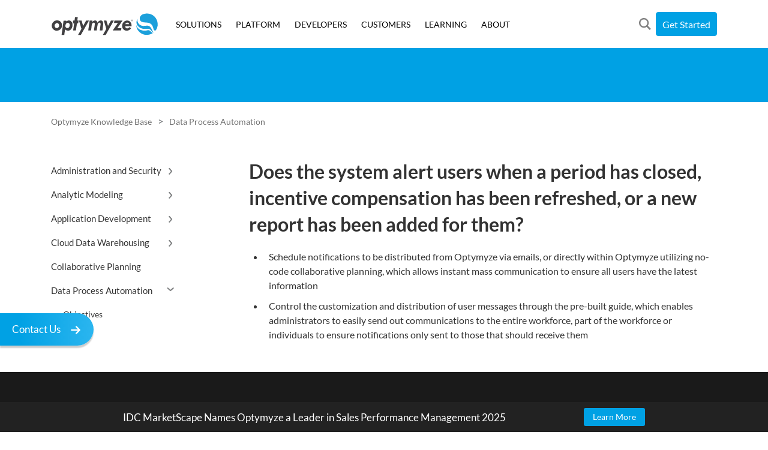

--- FILE ---
content_type: text/html; charset=UTF-8
request_url: https://optymyze.com/knowledge/does-the-system-alert-users-when-a-period-has-closed-incentive-compensation-has-been-refreshed-or-a-new-report-has-been-added-for-them/
body_size: 16264
content:
<!DOCTYPE html>
<html class="no-js" lang="en-US">

<head>
    <meta charset="UTF-8">
    <meta http-equiv="X-UA-Compatible" content="IE=edge,chrome=1">
    <meta name="viewport" content="user-scalable=yes, width=device-width, initial-scale=1, maximum-scale=5" />
    <!-- <link rel="preload" href="https://optymyze.com/knowledge/wp-content/themes/global/assets/fonts/lato-v17-latin/lato-v17-latin-regular.woff" as="font" type=“font/woff” crossorigin> -->
    <!-- <link rel="preload" href="https://optymyze.com/knowledge/wp-content/themes/global/assets/fonts/lato-v17-latin/lato-v17-latin-700.woff" as="font" type=“font/woff” crossorigin> -->
    <!-- <link rel="preload" href="http://optymyze.test/apps/wp-content/themes/global/assets/fonts/lato-v17-latin/lato-v17-latin-regular.woff" as="font" type=“font/woff”> -->
    <link rel="preconnect" href="https://www.googletagmanager.com">
    <meta name='robots' content='index, follow, max-image-preview:large, max-snippet:-1, max-video-preview:-1' />
	<style>img:is([sizes="auto" i], [sizes^="auto," i]) { contain-intrinsic-size: 3000px 1500px }</style>
	
	<!-- This site is optimized with the Yoast SEO plugin v26.5 - https://yoast.com/wordpress/plugins/seo/ -->
	<title>Does the system alert users when a period has closed, incentive compensation has been refreshed, or a new report has been added for them? - Optymyze Knowledge Base</title>
	<link rel="canonical" href="https://optymyze.com/knowledge/does-the-system-alert-users-when-a-period-has-closed-incentive-compensation-has-been-refreshed-or-a-new-report-has-been-added-for-them/" />
	<meta property="og:locale" content="en_US" />
	<meta property="og:type" content="article" />
	<meta property="og:title" content="Does the system alert users when a period has closed, incentive compensation has been refreshed, or a new report has been added for them? - Optymyze Knowledge Base" />
	<meta property="og:description" content="Schedule notifications to be distributed from Optymyze via emails, or directly within Optymyze utilizing no-code collaborative planning, which allows instant mass communication to ensure all users have the latest information Control the customization and distribution of user messages through the pre-built guide, which enables administrators to easily send out communications to the entire workforce, part [&hellip;]" />
	<meta property="og:url" content="https://optymyze.com/knowledge/does-the-system-alert-users-when-a-period-has-closed-incentive-compensation-has-been-refreshed-or-a-new-report-has-been-added-for-them/" />
	<meta property="og:site_name" content="Optymyze Knowledge Base" />
	<meta property="article:author" content="https://www.facebook.com" />
	<meta property="article:published_time" content="2021-05-12T08:58:03+00:00" />
	<meta name="author" content="Tiberiu Petcu" />
	<meta name="twitter:card" content="summary_large_image" />
	<meta name="twitter:creator" content="@https://www.twitter.com" />
	<meta name="twitter:label1" content="Written by" />
	<meta name="twitter:data1" content="Tiberiu Petcu" />
	<script type="application/ld+json" class="yoast-schema-graph">{"@context":"https://schema.org","@graph":[{"@type":"WebPage","@id":"https://optymyze.com/knowledge/does-the-system-alert-users-when-a-period-has-closed-incentive-compensation-has-been-refreshed-or-a-new-report-has-been-added-for-them/","url":"https://optymyze.com/knowledge/does-the-system-alert-users-when-a-period-has-closed-incentive-compensation-has-been-refreshed-or-a-new-report-has-been-added-for-them/","name":"Does the system alert users when a period has closed, incentive compensation has been refreshed, or a new report has been added for them? - Optymyze Knowledge Base","isPartOf":{"@id":"https://optymyze.com/knowledge/#website"},"datePublished":"2021-05-12T08:58:03+00:00","author":{"@id":"https://optymyze.com/knowledge/#/schema/person/cbbf3f7aaffb35a6ccdeb44fb445e837"},"breadcrumb":{"@id":"https://optymyze.com/knowledge/does-the-system-alert-users-when-a-period-has-closed-incentive-compensation-has-been-refreshed-or-a-new-report-has-been-added-for-them/#breadcrumb"},"inLanguage":"en-US","potentialAction":[{"@type":"ReadAction","target":["https://optymyze.com/knowledge/does-the-system-alert-users-when-a-period-has-closed-incentive-compensation-has-been-refreshed-or-a-new-report-has-been-added-for-them/"]}]},{"@type":"BreadcrumbList","@id":"https://optymyze.com/knowledge/does-the-system-alert-users-when-a-period-has-closed-incentive-compensation-has-been-refreshed-or-a-new-report-has-been-added-for-them/#breadcrumb","itemListElement":[{"@type":"ListItem","position":1,"name":"Home","item":"https://optymyze.com/knowledge/"},{"@type":"ListItem","position":2,"name":"Does the system alert users when a period has closed, incentive compensation has been refreshed, or a new report has been added for them?"}]},{"@type":"WebSite","@id":"https://optymyze.com/knowledge/#website","url":"https://optymyze.com/knowledge/","name":"Optymyze Knowledge Base","description":"Just another Optymyze Sites site","potentialAction":[{"@type":"SearchAction","target":{"@type":"EntryPoint","urlTemplate":"https://optymyze.com/knowledge/?s={search_term_string}"},"query-input":{"@type":"PropertyValueSpecification","valueRequired":true,"valueName":"search_term_string"}}],"inLanguage":"en-US"},{"@type":"Person","@id":"https://optymyze.com/knowledge/#/schema/person/cbbf3f7aaffb35a6ccdeb44fb445e837","name":"Tiberiu Petcu","image":{"@type":"ImageObject","inLanguage":"en-US","@id":"https://optymyze.com/knowledge/#/schema/person/image/","url":"https://secure.gravatar.com/avatar/e469f828f799135e3635edcc197d3f7f?s=96&d=mm&r=g","contentUrl":"https://secure.gravatar.com/avatar/e469f828f799135e3635edcc197d3f7f?s=96&d=mm&r=g","caption":"Tiberiu Petcu"},"description":"Tiberiu has nearly 15 years of sales and sales leadership experience. He excels in planning and executing high growth sales strategies of new and disruptive products and services into the EMEA market. Tiberiu is highly regarded for recruiting and developing highly effective world class teams, while engendering a culture of collaboration and communication.","sameAs":["https://www.facebook.com","https://www.linkedin.com/in/tiberiupetcu","https://x.com/https://www.twitter.com"],"url":"https://optymyze.com/knowledge/author/petcu/"}]}</script>
	<!-- / Yoast SEO plugin. -->


<link rel="alternate" type="application/rss+xml" title="Optymyze Knowledge Base &raquo; Does the system alert users when a period has closed, incentive compensation has been refreshed, or a new report has been added for them? Comments Feed" href="https://optymyze.com/knowledge/does-the-system-alert-users-when-a-period-has-closed-incentive-compensation-has-been-refreshed-or-a-new-report-has-been-added-for-them/feed/" />
<link rel='stylesheet' id='wp-block-library-css' href='https://optymyze.com/knowledge/wp-includes/css/dist/block-library/style.css?ver=6.7.4' type='text/css' media='all' />
<style id='safe-svg-svg-icon-style-inline-css' type='text/css'>
.safe-svg-cover{text-align:center}.safe-svg-cover .safe-svg-inside{display:inline-block;max-width:100%}.safe-svg-cover svg{fill:currentColor;height:100%;max-height:100%;max-width:100%;width:100%}

</style>
<style id='classic-theme-styles-inline-css' type='text/css'>
/**
 * These rules are needed for backwards compatibility.
 * They should match the button element rules in the base theme.json file.
 */
.wp-block-button__link {
	color: #ffffff;
	background-color: #32373c;
	border-radius: 9999px; /* 100% causes an oval, but any explicit but really high value retains the pill shape. */

	/* This needs a low specificity so it won't override the rules from the button element if defined in theme.json. */
	box-shadow: none;
	text-decoration: none;

	/* The extra 2px are added to size solids the same as the outline versions.*/
	padding: calc(0.667em + 2px) calc(1.333em + 2px);

	font-size: 1.125em;
}

.wp-block-file__button {
	background: #32373c;
	color: #ffffff;
	text-decoration: none;
}

</style>
<style id='global-styles-inline-css' type='text/css'>
:root{--wp--preset--aspect-ratio--square: 1;--wp--preset--aspect-ratio--4-3: 4/3;--wp--preset--aspect-ratio--3-4: 3/4;--wp--preset--aspect-ratio--3-2: 3/2;--wp--preset--aspect-ratio--2-3: 2/3;--wp--preset--aspect-ratio--16-9: 16/9;--wp--preset--aspect-ratio--9-16: 9/16;--wp--preset--color--black: #000000;--wp--preset--color--cyan-bluish-gray: #abb8c3;--wp--preset--color--white: #ffffff;--wp--preset--color--pale-pink: #f78da7;--wp--preset--color--vivid-red: #cf2e2e;--wp--preset--color--luminous-vivid-orange: #ff6900;--wp--preset--color--luminous-vivid-amber: #fcb900;--wp--preset--color--light-green-cyan: #7bdcb5;--wp--preset--color--vivid-green-cyan: #00d084;--wp--preset--color--pale-cyan-blue: #8ed1fc;--wp--preset--color--vivid-cyan-blue: #0693e3;--wp--preset--color--vivid-purple: #9b51e0;--wp--preset--gradient--vivid-cyan-blue-to-vivid-purple: linear-gradient(135deg,rgba(6,147,227,1) 0%,rgb(155,81,224) 100%);--wp--preset--gradient--light-green-cyan-to-vivid-green-cyan: linear-gradient(135deg,rgb(122,220,180) 0%,rgb(0,208,130) 100%);--wp--preset--gradient--luminous-vivid-amber-to-luminous-vivid-orange: linear-gradient(135deg,rgba(252,185,0,1) 0%,rgba(255,105,0,1) 100%);--wp--preset--gradient--luminous-vivid-orange-to-vivid-red: linear-gradient(135deg,rgba(255,105,0,1) 0%,rgb(207,46,46) 100%);--wp--preset--gradient--very-light-gray-to-cyan-bluish-gray: linear-gradient(135deg,rgb(238,238,238) 0%,rgb(169,184,195) 100%);--wp--preset--gradient--cool-to-warm-spectrum: linear-gradient(135deg,rgb(74,234,220) 0%,rgb(151,120,209) 20%,rgb(207,42,186) 40%,rgb(238,44,130) 60%,rgb(251,105,98) 80%,rgb(254,248,76) 100%);--wp--preset--gradient--blush-light-purple: linear-gradient(135deg,rgb(255,206,236) 0%,rgb(152,150,240) 100%);--wp--preset--gradient--blush-bordeaux: linear-gradient(135deg,rgb(254,205,165) 0%,rgb(254,45,45) 50%,rgb(107,0,62) 100%);--wp--preset--gradient--luminous-dusk: linear-gradient(135deg,rgb(255,203,112) 0%,rgb(199,81,192) 50%,rgb(65,88,208) 100%);--wp--preset--gradient--pale-ocean: linear-gradient(135deg,rgb(255,245,203) 0%,rgb(182,227,212) 50%,rgb(51,167,181) 100%);--wp--preset--gradient--electric-grass: linear-gradient(135deg,rgb(202,248,128) 0%,rgb(113,206,126) 100%);--wp--preset--gradient--midnight: linear-gradient(135deg,rgb(2,3,129) 0%,rgb(40,116,252) 100%);--wp--preset--font-size--small: 13px;--wp--preset--font-size--medium: 20px;--wp--preset--font-size--large: 36px;--wp--preset--font-size--x-large: 42px;--wp--preset--spacing--20: 0.44rem;--wp--preset--spacing--30: 0.67rem;--wp--preset--spacing--40: 1rem;--wp--preset--spacing--50: 1.5rem;--wp--preset--spacing--60: 2.25rem;--wp--preset--spacing--70: 3.38rem;--wp--preset--spacing--80: 5.06rem;--wp--preset--shadow--natural: 6px 6px 9px rgba(0, 0, 0, 0.2);--wp--preset--shadow--deep: 12px 12px 50px rgba(0, 0, 0, 0.4);--wp--preset--shadow--sharp: 6px 6px 0px rgba(0, 0, 0, 0.2);--wp--preset--shadow--outlined: 6px 6px 0px -3px rgba(255, 255, 255, 1), 6px 6px rgba(0, 0, 0, 1);--wp--preset--shadow--crisp: 6px 6px 0px rgba(0, 0, 0, 1);}:where(.is-layout-flex){gap: 0.5em;}:where(.is-layout-grid){gap: 0.5em;}body .is-layout-flex{display: flex;}.is-layout-flex{flex-wrap: wrap;align-items: center;}.is-layout-flex > :is(*, div){margin: 0;}body .is-layout-grid{display: grid;}.is-layout-grid > :is(*, div){margin: 0;}:where(.wp-block-columns.is-layout-flex){gap: 2em;}:where(.wp-block-columns.is-layout-grid){gap: 2em;}:where(.wp-block-post-template.is-layout-flex){gap: 1.25em;}:where(.wp-block-post-template.is-layout-grid){gap: 1.25em;}.has-black-color{color: var(--wp--preset--color--black) !important;}.has-cyan-bluish-gray-color{color: var(--wp--preset--color--cyan-bluish-gray) !important;}.has-white-color{color: var(--wp--preset--color--white) !important;}.has-pale-pink-color{color: var(--wp--preset--color--pale-pink) !important;}.has-vivid-red-color{color: var(--wp--preset--color--vivid-red) !important;}.has-luminous-vivid-orange-color{color: var(--wp--preset--color--luminous-vivid-orange) !important;}.has-luminous-vivid-amber-color{color: var(--wp--preset--color--luminous-vivid-amber) !important;}.has-light-green-cyan-color{color: var(--wp--preset--color--light-green-cyan) !important;}.has-vivid-green-cyan-color{color: var(--wp--preset--color--vivid-green-cyan) !important;}.has-pale-cyan-blue-color{color: var(--wp--preset--color--pale-cyan-blue) !important;}.has-vivid-cyan-blue-color{color: var(--wp--preset--color--vivid-cyan-blue) !important;}.has-vivid-purple-color{color: var(--wp--preset--color--vivid-purple) !important;}.has-black-background-color{background-color: var(--wp--preset--color--black) !important;}.has-cyan-bluish-gray-background-color{background-color: var(--wp--preset--color--cyan-bluish-gray) !important;}.has-white-background-color{background-color: var(--wp--preset--color--white) !important;}.has-pale-pink-background-color{background-color: var(--wp--preset--color--pale-pink) !important;}.has-vivid-red-background-color{background-color: var(--wp--preset--color--vivid-red) !important;}.has-luminous-vivid-orange-background-color{background-color: var(--wp--preset--color--luminous-vivid-orange) !important;}.has-luminous-vivid-amber-background-color{background-color: var(--wp--preset--color--luminous-vivid-amber) !important;}.has-light-green-cyan-background-color{background-color: var(--wp--preset--color--light-green-cyan) !important;}.has-vivid-green-cyan-background-color{background-color: var(--wp--preset--color--vivid-green-cyan) !important;}.has-pale-cyan-blue-background-color{background-color: var(--wp--preset--color--pale-cyan-blue) !important;}.has-vivid-cyan-blue-background-color{background-color: var(--wp--preset--color--vivid-cyan-blue) !important;}.has-vivid-purple-background-color{background-color: var(--wp--preset--color--vivid-purple) !important;}.has-black-border-color{border-color: var(--wp--preset--color--black) !important;}.has-cyan-bluish-gray-border-color{border-color: var(--wp--preset--color--cyan-bluish-gray) !important;}.has-white-border-color{border-color: var(--wp--preset--color--white) !important;}.has-pale-pink-border-color{border-color: var(--wp--preset--color--pale-pink) !important;}.has-vivid-red-border-color{border-color: var(--wp--preset--color--vivid-red) !important;}.has-luminous-vivid-orange-border-color{border-color: var(--wp--preset--color--luminous-vivid-orange) !important;}.has-luminous-vivid-amber-border-color{border-color: var(--wp--preset--color--luminous-vivid-amber) !important;}.has-light-green-cyan-border-color{border-color: var(--wp--preset--color--light-green-cyan) !important;}.has-vivid-green-cyan-border-color{border-color: var(--wp--preset--color--vivid-green-cyan) !important;}.has-pale-cyan-blue-border-color{border-color: var(--wp--preset--color--pale-cyan-blue) !important;}.has-vivid-cyan-blue-border-color{border-color: var(--wp--preset--color--vivid-cyan-blue) !important;}.has-vivid-purple-border-color{border-color: var(--wp--preset--color--vivid-purple) !important;}.has-vivid-cyan-blue-to-vivid-purple-gradient-background{background: var(--wp--preset--gradient--vivid-cyan-blue-to-vivid-purple) !important;}.has-light-green-cyan-to-vivid-green-cyan-gradient-background{background: var(--wp--preset--gradient--light-green-cyan-to-vivid-green-cyan) !important;}.has-luminous-vivid-amber-to-luminous-vivid-orange-gradient-background{background: var(--wp--preset--gradient--luminous-vivid-amber-to-luminous-vivid-orange) !important;}.has-luminous-vivid-orange-to-vivid-red-gradient-background{background: var(--wp--preset--gradient--luminous-vivid-orange-to-vivid-red) !important;}.has-very-light-gray-to-cyan-bluish-gray-gradient-background{background: var(--wp--preset--gradient--very-light-gray-to-cyan-bluish-gray) !important;}.has-cool-to-warm-spectrum-gradient-background{background: var(--wp--preset--gradient--cool-to-warm-spectrum) !important;}.has-blush-light-purple-gradient-background{background: var(--wp--preset--gradient--blush-light-purple) !important;}.has-blush-bordeaux-gradient-background{background: var(--wp--preset--gradient--blush-bordeaux) !important;}.has-luminous-dusk-gradient-background{background: var(--wp--preset--gradient--luminous-dusk) !important;}.has-pale-ocean-gradient-background{background: var(--wp--preset--gradient--pale-ocean) !important;}.has-electric-grass-gradient-background{background: var(--wp--preset--gradient--electric-grass) !important;}.has-midnight-gradient-background{background: var(--wp--preset--gradient--midnight) !important;}.has-small-font-size{font-size: var(--wp--preset--font-size--small) !important;}.has-medium-font-size{font-size: var(--wp--preset--font-size--medium) !important;}.has-large-font-size{font-size: var(--wp--preset--font-size--large) !important;}.has-x-large-font-size{font-size: var(--wp--preset--font-size--x-large) !important;}
:where(.wp-block-post-template.is-layout-flex){gap: 1.25em;}:where(.wp-block-post-template.is-layout-grid){gap: 1.25em;}
:where(.wp-block-columns.is-layout-flex){gap: 2em;}:where(.wp-block-columns.is-layout-grid){gap: 2em;}
:root :where(.wp-block-pullquote){font-size: 1.5em;line-height: 1.6;}
</style>
<link rel='stylesheet' id='contact-form-7-css' href='https://optymyze.com/knowledge/wp-content/plugins/contact-form-7/includes/css/styles.css?ver=6.1.4' type='text/css' media='all' />
<link rel='stylesheet' id='g-bootstrap-css' href='https://optymyze.com/knowledge/wp-content/themes/global/bootstrap-replacement.min.css?ver=1005a' type='text/css' media='all' />
<link rel='stylesheet' id='g-style-css' href='https://optymyze.com/knowledge/wp-content/themes/global/style.css?ver=1005a' type='text/css' media='all' />
<link rel='stylesheet' id='knowledge-css' href='https://optymyze.com/knowledge/wp-content/themes/opt-knowledge/style.css?ver=2.3' type='text/css' media='all' />
<link rel='stylesheet' id='style_login_widget-css' href='https://optymyze.com/knowledge/wp-content/plugins/miniorange-oauth-oidc-single-sign-on/resources/css/style_login_widget.css?ver=6.7.4' type='text/css' media='all' />
<script type="text/javascript" src="https://optymyze.com/knowledge/wp-content/themes/global/assets/js/jquery.min.js?ver=v1" id="jquery-js"></script>
<script type="text/javascript" src="https://optymyze.com/knowledge/wp-content/themes/global/assets/js/mobile.jquery.min.js?ver=6.7.4" id="g-mobile-js"></script>
<link rel="https://api.w.org/" href="https://optymyze.com/knowledge/wp-json/" /><link rel="alternate" title="JSON" type="application/json" href="https://optymyze.com/knowledge/wp-json/wp/v2/posts/40" /><link rel="EditURI" type="application/rsd+xml" title="RSD" href="https://optymyze.com/knowledge/xmlrpc.php?rsd" />
<meta name="generator" content="WordPress 6.7.4" />
<link rel='shortlink' href='https://optymyze.com/knowledge/?p=40' />
<link rel="alternate" title="oEmbed (JSON)" type="application/json+oembed" href="https://optymyze.com/knowledge/wp-json/oembed/1.0/embed?url=https%3A%2F%2Foptymyze.com%2Fknowledge%2Fdoes-the-system-alert-users-when-a-period-has-closed-incentive-compensation-has-been-refreshed-or-a-new-report-has-been-added-for-them%2F" />
<link rel="alternate" title="oEmbed (XML)" type="text/xml+oembed" href="https://optymyze.com/knowledge/wp-json/oembed/1.0/embed?url=https%3A%2F%2Foptymyze.com%2Fknowledge%2Fdoes-the-system-alert-users-when-a-period-has-closed-incentive-compensation-has-been-refreshed-or-a-new-report-has-been-added-for-them%2F&#038;format=xml" />

    <style>
        body {
            margin-bottom: 50px;
        }
        #banner-bar-link {
            position: fixed;
            bottom: 0;
            left: 0;
            width: 100%;
            background: #222222;
            z-index: 100000;
            font-family: sans-serif;
            font-size: 85%;
        }
        #banner-bar-content {
            display: flex;
            align-items: center;
            justify-content: space-between;
            max-width: 900px;
            margin: 0 auto;
            padding: 10px 15px;
            text-align: left;
            text-decoration: none;
            color: white;
        }
        #banner-bar-link a {
            text-decoration: none;
        }
        #banner-bar-text {
            margin-right: 15px;
            line-height: normal;
            font-size: 17px;
        }
        #learn-more-btn {
            background: #00a1e4;
            padding: 5px 15px;
            border-radius: 3px;
            white-space: nowrap;
            transition: opacity 0.2s ease;
        }
        #banner-bar-content:hover #learn-more-btn {
            opacity: 0.9;
        }
    </style>
    
    <script>
        (function(w, d, s, l, i) {
            w[l] = w[l] || [];
            w[l].push({
                'gtm.start': new Date().getTime(),
                event: 'gtm.js'
            });
            var f = d.getElementsByTagName(s)[0],
                j = d.createElement(s),
                dl = l != 'dataLayer' ? '&l=' + l : '';
            j.async = true;
            j.src =
                '//www.googletagmanager.com/gtm.js?id=' + i + dl;
            f.parentNode.insertBefore(j, f);
        })(window, document, 'script', 'dataLayer', 'GTM-N9S79G');
    </script>
</head>

<body class="post-template-default single single-post postid-40 single-format-standard">
    
    <script type="text/javascript">
    function optOAuthLogin(red_url = '') {
        var base_url = "https://optymyze.com/knowledge";
        var redirect_url = red_url || "https://optymyze.com/knowledge/does-the-system-alert-users-when-a-period-has-closed-incentive-compensation-has-been-refreshed-or-a-new-report-has-been-added-for-them/";
        window.location.href = base_url + "/?option=oauthredirect&app_name=OptymyzeID&redirect_url=" + redirect_url;
    }

    function optOAuthMobileApp(red_url = '') {
        var base_url = "https://optymyze.com/knowledge";
        var redirect_url = red_url || "https://optymyze.com/knowledge/does-the-system-alert-users-when-a-period-has-closed-incentive-compensation-has-been-refreshed-or-a-new-report-has-been-added-for-them/";
        window.location.href = base_url + "/?option=oauthredirect&app_name=OptymyzeIDMobileApp&redirect_url=" + redirect_url;
    }

    function optOAuthLinkedinLogin(red_url = '') {
        var base_url = "https://optymyze.com/knowledge";
        var redirect_url = red_url || "https://optymyze.com/knowledge/does-the-system-alert-users-when-a-period-has-closed-incentive-compensation-has-been-refreshed-or-a-new-report-has-been-added-for-them/";
        window.location.href = base_url + "/?option=oauthredirect&app_name=OptymyzeIDLinkedin&redirect_url=" + redirect_url;
    }

    function optOAuthGoogleLogin(red_url = '') {
        var base_url = "https://optymyze.com/knowledge";
        var redirect_url = red_url || "https://optymyze.com/knowledge/does-the-system-alert-users-when-a-period-has-closed-incentive-compensation-has-been-refreshed-or-a-new-report-has-been-added-for-them/";
        window.location.href = base_url + "/?option=oauthredirect&app_name=OptymyzeIDGoogle&redirect_url=" + redirect_url;
    }

    function optOAuthMobileLogin() {
        var base_url = "https://optymyze.com/knowledge";
        optOAuthMobileApp(base_url + "/mobile-app/thank-you/");
    }
</script>

<div id="page-overlay"></div>
<header id="header">
    <div class="container">
        <div id="logo">
            <a href="/">
                <img width="180" height="39" alt="Optymyze Logo" src="https://optymyze.com/knowledge/wp-content/themes/global/images/optymyze-logo.svg" data-src="https://optymyze.com/knowledge/wp-content/themes/global/images/optymyze-logo.svg" data-md-src="https://optymyze.com/wp-content/uploads/2020/07/optymyze-logo-circle.svg" />
            </a>
        </div>

        <div class="header-navigation">
            <nav id="main-menu">

                <div class="tab" data-hjt="megamenu-solutions">
                    <a href="/solutions/">SOLUTIONS</a>
                    <div class="submenu">
                        <div class="back"><span>BACK</span></div>
                        <div class="inner">

                            <div class="container">
                                <div class="row">
                                    <a href="javascript:;" class="menu-close"></a>
                                    <div class="col-md first menu-block-type-1">
                                        <div class="featured">
                                            <h3>Enabling the virtual workforce</h3>
                                            <p>Optymyze enables the virtual workforce with business automation. No Code.</p>
                                            <a href="/solutions/" class="btn btn-secondary">See solutions</a>
                                        </div>

                                        <ul>
                                            <li>
                                                <a href="/solutions/sales-performance-management/">
                                                    SALES PERFORMANCE MANAGEMENT
                                                </a>
                                            </li>
                                            <li>
                                                <a href="/solutions/sales-operations/">
                                                    SALES OPERATIONS
                                                </a>
                                            </li>
                                            <li>
                                                <a href="/solutions/service-management/">
                                                    SERVICE MANAGEMENT
                                                </a>
                                            </li>
                                            <li>
                                                <a href="/solutions/workforce-performance/">
                                                    WORKFORCE PERFORMANCE
                                                </a>
                                            </li>
                                            <li>
                                                <a href="/solutions/finance-automation/">
                                                    FINANCE AUTOMATION
                                                </a>
                                            </li>
                                        </ul>
                                        <a href="/apps/" class="menu-block-type-5-more">See app gallery <svg width="16" height="13" viewBox="0 0 16 13" fill="none" xmlns="http://www.w3.org/2000/svg">
<path fill-rule="evenodd" clip-rule="evenodd" d="M9.35801 0.999919C9.49163 0.999919 9.6251 1.05042 9.72711 1.15173L14.8471 6.23666C15.051 6.43898 15.051 6.76734 14.8471 6.96966L9.72711 12.0546C9.5231 12.2572 9.19292 12.2572 8.98891 12.0546C8.78504 11.8523 8.78504 11.5239 8.98891 11.3216L13.7398 6.60323L8.98891 1.88473C8.78504 1.68241 8.78504 1.35405 8.98891 1.15173C9.09091 1.05042 9.22453 0.999919 9.35801 0.999919Z" fill="#00A1E4" stroke="#00A1E4" stroke-width="0.5"/>
<path fill-rule="evenodd" clip-rule="evenodd" d="M1.52194 6.08505L14.4779 6.08505C14.7662 6.08505 14.9999 6.31714 14.9999 6.60344C14.9999 6.88959 14.7662 7.12183 14.4779 7.12183L1.52194 7.12183C1.23367 7.12183 0.999977 6.88959 0.999977 6.60344C0.999977 6.31714 1.23367 6.08505 1.52194 6.08505Z" fill="#00A1E4" stroke="#00A1E4" stroke-width="0.5"/>
</svg></a>

                                    </div>
                                    <div class="col-md second menu-block-type-2">
                                        <div class="img-cont">
                                            <img loading="lazy" class="img-fluid lazyload-front" data-lazyfront="/wp-content/themes/global/images/Home_Salesops.webp" width="500" height="400" />
                                        </div>
                                        <h3>Sales performance management</h3>
                                        <p>Optymyze has the highest-rated sales performance management solution, beating out SAP, Oracle, Anaplan, Varicent, and Xactly.</p>
                                        <a href="/learning/industry-reports/sales-performance-management-competitive-analysis/" class="btn menu-block-type-5-more">See why <svg width="16" height="13" viewBox="0 0 16 13" fill="none" xmlns="http://www.w3.org/2000/svg">
<path fill-rule="evenodd" clip-rule="evenodd" d="M9.35801 0.999919C9.49163 0.999919 9.6251 1.05042 9.72711 1.15173L14.8471 6.23666C15.051 6.43898 15.051 6.76734 14.8471 6.96966L9.72711 12.0546C9.5231 12.2572 9.19292 12.2572 8.98891 12.0546C8.78504 11.8523 8.78504 11.5239 8.98891 11.3216L13.7398 6.60323L8.98891 1.88473C8.78504 1.68241 8.78504 1.35405 8.98891 1.15173C9.09091 1.05042 9.22453 0.999919 9.35801 0.999919Z" fill="#00A1E4" stroke="#00A1E4" stroke-width="0.5"/>
<path fill-rule="evenodd" clip-rule="evenodd" d="M1.52194 6.08505L14.4779 6.08505C14.7662 6.08505 14.9999 6.31714 14.9999 6.60344C14.9999 6.88959 14.7662 7.12183 14.4779 7.12183L1.52194 7.12183C1.23367 7.12183 0.999977 6.88959 0.999977 6.60344C0.999977 6.31714 1.23367 6.08505 1.52194 6.08505Z" fill="#00A1E4" stroke="#00A1E4" stroke-width="0.5"/>
</svg></a>
                                        <div><a href="/learning/" class="btn btn-secondary mt-4">Learning Resources</a></div>
                                    </div>
                                    <div class="col-md-5 third menu-block-type-3">
                                        <div class="menu-block-type-3-content">
                                            <h4>No-code data, analytic, and user app development</h4>
                                            <ul>
                                                <li>
                                                    <a href="/solutions/out-of-the-box-workflow-reporting-other-user-apps/">
                                                        <div class="menu-block-type-3-title">
                                                            Out-of-the-box workflow, reporting, and other user apps
                                                        </div>

                                                        <p>Business process and data automation with workflow, reporting, and many other types of user apps for sales, service, workforce, finance, and more.</p>
                                                    </a>
                                                </li>
                                                <li>
                                                    <a href="/solutions/non-technical-setup-data-rules-models/">
                                                        <div class="menu-block-type-3-title">
                                                            Non-technical setup of data, rules, and models
                                                        </div>

                                                        <p>Easily configured changes to everything from data to models to workflows and user apps.</p>
                                                    </a>
                                                </li>
                                                <li>
                                                    <a href="/solutions/user-app-data-automation-development/">
                                                        <div class="menu-block-type-3-title">
                                                            User app and data automation development
                                                        </div>

                                                        <p>Full access to the no-code platform capabilities for building custom data and user apps.</p>
                                                    </a>
                                                </li>
                                                <li>
                                                    <a href="/solutions/multi-process-multi-business-automation/">
                                                        <div class="menu-block-type-3-title">
                                                            Multi-process, multi-business automation
                                                        </div>

                                                        <p>Cloud data warehousing and processing, analytic and planning models, and more.</p>
                                                    </a>
                                                </li>
                                            </ul>
                                        </div>
                                    </div>
                                </div>
                            </div>

                        </div>
                    </div>
                </div>

                <div class="tab" data-hjt="megamenu-platform">
                    <a href="/platform/">PLATFORM</a>
                    <div class="submenu">
                        <div class="back"><span>BACK</span></div>
                        <div class="inner">

                            <div class="container">
                                <div class="row">
                                    <a href="javascript:;" class="menu-close"></a>
                                    <div class="col-md first menu-block-type-1">
                                        <div class="featured">
                                            <h3>Automating the virtual enterprise</h3>
                                            <p>Optymyze scales data and analytic process automation for the virtual enterprise. No code.</p>
                                            <a href="/platform/" class="btn btn-secondary">See platform</a>
                                        </div>

                                        <ul>
                                            <li>
                                                <a href="/platform/cloud-data-warehousing/">
                                                    CLOUD DATA WAREHOUSING
                                                </a>
                                            </li>
                                            <li>
                                                <a href="/platform/data-process-automation/">
                                                    DATA PROCESS AUTOMATION
                                                </a>
                                            </li>
                                            <li>
                                                <a href="/platform/analytic-modeling/">
                                                    ANALYTIC MODELING
                                                </a>
                                            </li>
                                            <li>
                                                <a href="/platform/collaborative-planning/">
                                                    COLLABORATIVE PLANNING
                                                </a>
                                            </li>
                                            <li>
                                                <a href="/platform/application-development/">
                                                    APPLICATION DEVELOPMENT
                                                </a>
                                            </li>
                                        </ul>
                                    </div>
                                    <div class="col-md second">
                                        <div class="img-cont">
                                            <img loading="lazy" class="img-fluid lazyload-front" data-lazyfront="/wp-content/themes/global/images/Trust.webp" width="500" height="400" />
                                        </div>
                                        <ul>
                                            <li>
                                                <div class="menu-block-type-8">
                                                    <h3>Governance and compliance</h3>

                                                    <p>Optymyze gives leaders control over no-code development.</p>

                                                    <a href="/platform/governance-compliance/" class="btn menu-block-type-5-more">See governance <svg width="16" height="13" viewBox="0 0 16 13" fill="none" xmlns="http://www.w3.org/2000/svg">
<path fill-rule="evenodd" clip-rule="evenodd" d="M9.35801 0.999919C9.49163 0.999919 9.6251 1.05042 9.72711 1.15173L14.8471 6.23666C15.051 6.43898 15.051 6.76734 14.8471 6.96966L9.72711 12.0546C9.5231 12.2572 9.19292 12.2572 8.98891 12.0546C8.78504 11.8523 8.78504 11.5239 8.98891 11.3216L13.7398 6.60323L8.98891 1.88473C8.78504 1.68241 8.78504 1.35405 8.98891 1.15173C9.09091 1.05042 9.22453 0.999919 9.35801 0.999919Z" fill="#00A1E4" stroke="#00A1E4" stroke-width="0.5"/>
<path fill-rule="evenodd" clip-rule="evenodd" d="M1.52194 6.08505L14.4779 6.08505C14.7662 6.08505 14.9999 6.31714 14.9999 6.60344C14.9999 6.88959 14.7662 7.12183 14.4779 7.12183L1.52194 7.12183C1.23367 7.12183 0.999977 6.88959 0.999977 6.60344C0.999977 6.31714 1.23367 6.08505 1.52194 6.08505Z" fill="#00A1E4" stroke="#00A1E4" stroke-width="0.5"/>
</svg></a>
                                                </div>
                                            </li>
                                            <li>
                                                <div class="menu-block-type-8">
                                                    <h3>Security and trust</h3>

                                                    <p>Optymyze delivers the security and trust needed for global deployments.</p>

                                                    <a href="/platform/security-trust/" class="btn menu-block-type-5-more">See security <svg width="16" height="13" viewBox="0 0 16 13" fill="none" xmlns="http://www.w3.org/2000/svg">
<path fill-rule="evenodd" clip-rule="evenodd" d="M9.35801 0.999919C9.49163 0.999919 9.6251 1.05042 9.72711 1.15173L14.8471 6.23666C15.051 6.43898 15.051 6.76734 14.8471 6.96966L9.72711 12.0546C9.5231 12.2572 9.19292 12.2572 8.98891 12.0546C8.78504 11.8523 8.78504 11.5239 8.98891 11.3216L13.7398 6.60323L8.98891 1.88473C8.78504 1.68241 8.78504 1.35405 8.98891 1.15173C9.09091 1.05042 9.22453 0.999919 9.35801 0.999919Z" fill="#00A1E4" stroke="#00A1E4" stroke-width="0.5"/>
<path fill-rule="evenodd" clip-rule="evenodd" d="M1.52194 6.08505L14.4779 6.08505C14.7662 6.08505 14.9999 6.31714 14.9999 6.60344C14.9999 6.88959 14.7662 7.12183 14.4779 7.12183L1.52194 7.12183C1.23367 7.12183 0.999977 6.88959 0.999977 6.60344C0.999977 6.31714 1.23367 6.08505 1.52194 6.08505Z" fill="#00A1E4" stroke="#00A1E4" stroke-width="0.5"/>
</svg></a>
                                                </div>
                                            </li>
                                        </ul>
                                        <div><a href="/learning/" class="btn btn-secondary mt-3">Learning Resources</a></div>
                                    </div>
                                    <div class="col-md-5 third menu-block-type-3">
                                        <div class="menu-block-type-3-content">
                                            <h4>No-code data warehousing and processing</h4>
                                            <ul>
                                                <li>
                                                    <a href="/platform/shared-data-model-cloud-virtual-data-management/">
                                                        <div class="menu-block-type-3-title">
                                                            Shared data model for cloud and virtual data management
                                                        </div>

                                                        <p>Unified platform to automate the creation of virtual data warehouses, data processes, and analytic, planning, and other user apps.</p>
                                                    </a>
                                                </li>
                                                <li>
                                                    <a href="/platform/democratized-data-user-app-development/">
                                                        <div class="menu-block-type-3-title">
                                                            Democratized data and user app development
                                                        </div>

                                                        <p>Built-in automated controls for governance of data, users, apps, and all system components.</p>
                                                    </a>
                                                </li>
                                                <li>
                                                    <a href="/platform/data-analytic-planning-business-automation/">
                                                        <div class="menu-block-type-3-title">
                                                            Data, analytic, planning, and business automation
                                                        </div>

                                                        <p>Non-technical "citizen developers" with the ability to create user apps and automate even complex data and other business processes.</p>
                                                    </a>
                                                </li>
                                                <li>
                                                    <a href="/platform/multi-cloud-multi-data-scalability-elasticity/">
                                                        <div class="menu-block-type-3-title">
                                                            Multi-cloud, multi-data scalability and elasticity
                                                        </div>

                                                        <p>Uninterrupted flow of information, seamless user experience, and "plug and play" architecture.</p>
                                                    </a>
                                                </li>
                                            </ul>
                                        </div>
                                    </div>
                                </div>
                            </div>

                        </div>
                    </div>
                </div>

                <div class="tab" data-hjt="megamenu-developers">
                    <a href="/developers/">DEVELOPERS</a>
                    <div class="submenu">
                        <div class="back"><span>BACK</span></div>
                        <div class="inner">

                            <div class="container">
                                <div class="row">
                                    <a href="javascript:;" class="menu-close"></a>
                                    <div class="col-md first menu-block-type-1">
                                        <div class="featured">
                                            <h3>Unifying virtual operations</h3>
                                            <p>Optymyze unifies DataOps and DevOps for virtual operations. No Code.</p>
                                            <a href="/developers/" class="btn btn-secondary">See developers</a>
                                        </div>

                                        <ul>
                                            <li>
                                                <a href="/developers/scaling-data-cloud/">
                                                    SCALING DATA IN THE CLOUD
                                                </a>
                                            </li>
                                            <li>
                                                <a href="/developers/automating-data-operations/">
                                                    AUTOMATING DATA OPERATIONS
                                                </a>
                                            </li>
                                            <li>
                                                <a href="/developers/creating-analytic-models/">
                                                    CREATING ANALYTIC MODELS
                                                </a>
                                            </li>
                                            <li>
                                                <a href="/developers/building-planning-models/">
                                                    BUILDING PLANNING MODELS
                                                </a>
                                            </li>
                                            <li>
                                                <a href="/developers/developing-user-apps/">
                                                    DEVELOPING USER APPS
                                                </a>
                                            </li>
                                        </ul>
                                    </div>
                                    <div class="col-md second menu-block-type-2">
                                        <div class="img-cont">
                                            <img loading="lazy" class="img-fluid lazyload-front" data-lazyfront="/wp-content/themes/global/images/unifying-dev-and-data-b.webp" width="500" height="400" />
                                        </div>
                                        <h3>Developer community</h3>
                                        <a href="https://community.optymyze.com/?source=optymyzewebsite" class="btn menu-block-type-5-more">See community <svg width="16" height="13" viewBox="0 0 16 13" fill="none" xmlns="http://www.w3.org/2000/svg">
<path fill-rule="evenodd" clip-rule="evenodd" d="M9.35801 0.999919C9.49163 0.999919 9.6251 1.05042 9.72711 1.15173L14.8471 6.23666C15.051 6.43898 15.051 6.76734 14.8471 6.96966L9.72711 12.0546C9.5231 12.2572 9.19292 12.2572 8.98891 12.0546C8.78504 11.8523 8.78504 11.5239 8.98891 11.3216L13.7398 6.60323L8.98891 1.88473C8.78504 1.68241 8.78504 1.35405 8.98891 1.15173C9.09091 1.05042 9.22453 0.999919 9.35801 0.999919Z" fill="#00A1E4" stroke="#00A1E4" stroke-width="0.5"/>
<path fill-rule="evenodd" clip-rule="evenodd" d="M1.52194 6.08505L14.4779 6.08505C14.7662 6.08505 14.9999 6.31714 14.9999 6.60344C14.9999 6.88959 14.7662 7.12183 14.4779 7.12183L1.52194 7.12183C1.23367 7.12183 0.999977 6.88959 0.999977 6.60344C0.999977 6.31714 1.23367 6.08505 1.52194 6.08505Z" fill="#00A1E4" stroke="#00A1E4" stroke-width="0.5"/>
</svg></a>
                                        <div><a href="/learning/" class="btn btn-secondary mt-4">Learning Resources</a></div>
                                                                            </div>
                                    <div class="col-md-5 third menu-block-type-3">
                                        <div class="menu-block-type-3-content">
                                            <h4>No-code data ops and development ops</h4>
                                            <ul>
                                                <li>
                                                    <a href="/developers/reusable-components-continuous-development/">
                                                        <div class="menu-block-type-3-title">
                                                            Continuous design and development
                                                        </div>

                                                        <p>Flexible data architecture, unified data, logic, and app architecture, and autonomous deployment.</p>
                                                    </a>
                                                </li>
                                                <li>
                                                    <a href="/developers/continuous-integration-autonomous-deployment/">
                                                        <div class="menu-block-type-3-title">
                                                            Continuous integration and autonomous deployment
                                                        </div>

                                                        <p>Continuous integration, testing, and deployment, component reuse, and auto logs.</p>
                                                    </a>
                                                </li>
                                                <li>
                                                    <a href="/developers/high-volume-variety-velocity-data-operations/">
                                                        <div class="menu-block-type-3-title">
                                                            High volume, variety, and velocity data operations
                                                        </div>

                                                        <p>Built-in collaboration, configurable roles and user rights, and performance analytics.</p>
                                                    </a>
                                                </li>
                                                <li>
                                                    <a href="/developers/multi-platform-multi-system-connected-integration/">
                                                        <div class="menu-block-type-3-title">
                                                            Multi-platform, multi-system connected integration
                                                        </div>

                                                        <p>Performance optimization, cloud and storage agnostic, infrastructure elasticity and resizing.</p>
                                                    </a>
                                                </li>
                                            </ul>
                                        </div>
                                    </div>
                                </div>
                            </div>

                        </div>
                    </div>
                </div>

                <div class="tab" data-hjt="megamenu-customers">
                    <a href="/customers/">CUSTOMERS</a>
                    <div class="submenu">
                        <div class="back"><span>BACK</span></div>
                        <div class="inner">

                            <div class="container">
                                <div class="row">
                                    <a href="javascript:;" class="menu-close"></a>
                                    <div class="col-md first menu-block-type-1">
                                        <div class="featured">
                                            <h3>Succeeding in a virtual world</h3>
                                            <p>Optymyze delivers success with enablement and support. No code.</p>
                                            <a href="/customers/" class="btn btn-secondary">See customers</a>
                                        </div>

                                        <ul>
                                                                                        <li>
                                                <a href="/learning/">
                                                    LEARNING MATERIALS
                                                </a>
                                            </li>
                                            <li>
                                                <a href="/customers/solution-support/">
                                                    SOLUTION SUPPORT
                                                </a>
                                            </li>
                                            <li>
                                                <a href="/customers/platform-services/">
                                                    PLATFORM SERVICES
                                                </a>
                                            </li>
                                            <li>
                                                <a href="/knowledge/">
                                                    KNOWLEDGE BASE
                                                </a>
                                            </li>
                                        </ul>
                                    </div>
                                    <div class="col-md second menu-block-type-2">
                                        <div class="img-cont">
                                            <img loading="lazy" class="img-fluid lazyload-front" data-lazyfront="/wp-content/themes/global/images/Customer-planning.webp" width="500" height="400" />
                                        </div>
                                        <h3>Customer planning</h3>
                                        <p>Optymyze helps customers take advantage of monthly platform upgrades and new and improved apps released continuously. </p>
                                        <a href="/contact-us/" class="btn menu-block-type-5-more">Schedule planning <svg width="16" height="13" viewBox="0 0 16 13" fill="none" xmlns="http://www.w3.org/2000/svg">
<path fill-rule="evenodd" clip-rule="evenodd" d="M9.35801 0.999919C9.49163 0.999919 9.6251 1.05042 9.72711 1.15173L14.8471 6.23666C15.051 6.43898 15.051 6.76734 14.8471 6.96966L9.72711 12.0546C9.5231 12.2572 9.19292 12.2572 8.98891 12.0546C8.78504 11.8523 8.78504 11.5239 8.98891 11.3216L13.7398 6.60323L8.98891 1.88473C8.78504 1.68241 8.78504 1.35405 8.98891 1.15173C9.09091 1.05042 9.22453 0.999919 9.35801 0.999919Z" fill="#00A1E4" stroke="#00A1E4" stroke-width="0.5"/>
<path fill-rule="evenodd" clip-rule="evenodd" d="M1.52194 6.08505L14.4779 6.08505C14.7662 6.08505 14.9999 6.31714 14.9999 6.60344C14.9999 6.88959 14.7662 7.12183 14.4779 7.12183L1.52194 7.12183C1.23367 7.12183 0.999977 6.88959 0.999977 6.60344C0.999977 6.31714 1.23367 6.08505 1.52194 6.08505Z" fill="#00A1E4" stroke="#00A1E4" stroke-width="0.5"/>
</svg></a>
                                        <div><a href="/learning/" class="btn btn-secondary mt-4">Learning Resources</a></div>
                                    </div>
                                    <div class="col-md-5 third menu-block-type-3">
                                        <div class="menu-block-type-3-content">
                                            <h4>No-code digital process enablement</h4>
                                            <ul>
                                                <li>
                                                    <a href="/customers/solution-admin-user-enablement-support/">
                                                        <div class="menu-block-type-3-title">
                                                            Solution admin user enablement and support
                                                        </div>

                                                        <p>Self-service resources provided to users responsible for setting up and operating a business process automation solution.</p>
                                                    </a>
                                                </li>
                                                <li>
                                                    <a href="/customers/platform-developer-enablement-support/">
                                                        <div class="menu-block-type-3-title">
                                                            Platform developer enablement and support
                                                        </div>

                                                        <p>Self-service resources for platform developers, including the developer community and built-in collaboration and knowledge sharing.</p>
                                                    </a>
                                                </li>
                                                <li>
                                                    <a href="/customers/cloud-operations-support-performance-analytics/">
                                                        <div class="menu-block-type-3-title">
                                                            Cloud operations support and performance analytics
                                                        </div>

                                                        <p>Self-service cloud operations request management, performance and usage analytics, and system support.</p>
                                                    </a>
                                                </li>
                                                <li>
                                                    <a href="/customers/multi-solution-platform-roadmap-planning/">
                                                        <div class="menu-block-type-3-title">
                                                            Multi-solution platform roadmap planning
                                                        </div>

                                                        <p>Supplemental developers and specialists to help execute the more complex initiatives.</p>
                                                    </a>
                                                </li>
                                            </ul>
                                        </div>
                                    </div>
                                </div>
                            </div>

                        </div>
                    </div>
                </div>

                <div class="tab" data-hjt="megamenu-learning">
                    <a href="/learning/">LEARNING</a>
                    <div class="submenu">
                        <div class="back"><span>BACK</span></div>
                        <div class="inner">

                            <div class="container">
                                <div class="row">
                                    <a href="javascript:;" class="menu-close"></a>
                                    <div class="col-md first menu-block-type-1">
                                        <div class="featured">
                                            <h3>Platform, solutions and developer resources</h3>                                           
                                        </div>

                                        <ul>
                                                                                        <li>
                                                <a href="/blog/">
                                                    OPTYMYZE BLOG
                                                </a>
                                            </li>
                                            <li>
                                                <a href="/learning/case-studies/">
                                                    CASE STUDIES
                                                </a>
                                            </li>
                                            <li>
                                                <a href="/learning/data-sheets/">
                                                    DATA SHEETS
                                                </a>
                                            </li>
                                            <li>
                                                <a href="/learning/industry-reports/">
                                                  INDUSTRY REPORTS
                                                </a>
                                            </li>
                                            <li>
                                                <a href="/learning/solution-sheets/">
                                                  SOLUTION SHEETS
                                                </a>
                                            </li>
                                            <li>
                                                <a href="/learning/videos/">
                                                  VIDEOS
                                                </a>
                                            </li>
                                            <li>
                                                <a href="/learning/whitepapers/">
                                                 WHITEPAPERS
                                                </a>
                                            </li>
                                        </ul>
                                    </div>
                                    <div class="col-md second menu-block-type-2">
                                        <div class="img-cont">
                                            <img loading="lazy" class="img-fluid lazyload-front" data-lazyfront="/wp-content/themes/global/images/evaluating-spm-solutions.webp" width="500" height="400" />
                                        </div>
                                        <h3>Evaluating SPM solutions?</h3>
                                        <p>Competitor analyses that get to the essence of the differences between the vendors.</p>
                                        <a href="/learning/industry-reports/sales-performance-management-competitive-analysis/" class="btn menu-block-type-5-more strong"><strong>Get the report <svg width="16" height="13" viewBox="0 0 16 13" fill="none" xmlns="http://www.w3.org/2000/svg">
<path fill-rule="evenodd" clip-rule="evenodd" d="M9.35801 0.999919C9.49163 0.999919 9.6251 1.05042 9.72711 1.15173L14.8471 6.23666C15.051 6.43898 15.051 6.76734 14.8471 6.96966L9.72711 12.0546C9.5231 12.2572 9.19292 12.2572 8.98891 12.0546C8.78504 11.8523 8.78504 11.5239 8.98891 11.3216L13.7398 6.60323L8.98891 1.88473C8.78504 1.68241 8.78504 1.35405 8.98891 1.15173C9.09091 1.05042 9.22453 0.999919 9.35801 0.999919Z" fill="#00A1E4" stroke="#00A1E4" stroke-width="0.5"/>
<path fill-rule="evenodd" clip-rule="evenodd" d="M1.52194 6.08505L14.4779 6.08505C14.7662 6.08505 14.9999 6.31714 14.9999 6.60344C14.9999 6.88959 14.7662 7.12183 14.4779 7.12183L1.52194 7.12183C1.23367 7.12183 0.999977 6.88959 0.999977 6.60344C0.999977 6.31714 1.23367 6.08505 1.52194 6.08505Z" fill="#00A1E4" stroke="#00A1E4" stroke-width="0.5"/>
</svg></strong></a>
                                        
                                    </div>
                                    <div class="col-md-5 third menu-block-type-3 learning-right-menu">
                                        <div class="menu-block-type-3-content">
                                            
                                            <ul>
                                                <li>
                                                   
                                                    <a href="/blog/shopping-low-code-no-code-solutions-quick-guide/">
                                                    <span class='menu-block-smalltitle'>Blog</span>
                                                        <div class="menu-block-type-3-title">
                                                        Shopping for Low-Code/No-Code Solutions
                                                        </div>

                                                        <p>The rise of low-code/no-code solutions is speeding up digital transformations across organizations.</p>
                                                    </a>
                                                </li>
                                                <li>
                                                
                                                    <a href="/learning/case-studies/building-better-sales-outcomes-with-optymyze/">
                                                    <span class='menu-block-smalltitle'>Case study</span>
                                                        <div class="menu-block-type-3-title">
                                                        Fortune 50 company leverages the power of no code to revitalize sales
                                                        </div>

                                                        <p>The company's business units using Optymyze have seen a 10% increase in quarterly sales performance.</p>
                                                    </a>
                                                </li>
                                                <li>
                                                    <a href="/learning/data-sheets/enable-the-virtual-workforce/">
                                                    <span class='menu-block-smalltitle'>Solution Sheets</span>
                                                        <div class="menu-block-type-3-title">
                                                        Enable the virtual workforce with data, analytic and user app development. No code.
                                                        </div>

                                                        <p>Today’s virtual workforce expects easy access to effective solutions that meet their needs.</p>
                                                    </a>
                                                </li>
                                                <li>
                                                    <a href="/learning/whitepapers/no-code-app-development/">
                                                    <span class='menu-block-smalltitle'>Whitepaper</span>
                                                        <div class="menu-block-type-3-title">
                                                        No-code end-user app development
                                                        </div>

                                                        <p>Optymyze enables organizations to design enterprise apps at a faster rate, in a highly secure environment.</p>
                                                    </a>
                                                </li>
                                            </ul>
                                        </div>
                                    </div>
                                </div>
                            </div>

                        </div>
                    </div>
                </div>

                <div class="tab">
                    <a href="/about/">ABOUT</a>
                    <!--<div class="submenu">
                <div class="back"><span>BACK</span></div>
                <div class="inner">

                    <div class="container">
                        <div class="row">
                            <div class="col-md-3 first menu-block-type-6">
                                <ul>
                                    <li>
                                        <a href="/about/">
                                            OPTYMYZE
                                        </a>
                                    </li>
                                    <li>
                                        <a href="/careers/">
                                            CAREERS
                                        </a>
                                    </li>
                                    <li>
                                        <a href="/leadership/">
                                            LEADERSHIP
                                        </a>
                                    </li>
                                    <li>
                                        <a href="/purpose/">
                                            PURPOSE
                                        </a>
                                    </li>
                                    <li>
                                        <a href="/contact/">
                                            CONTACT
                                        </a>
                                    </li>
                                </ul>
                            </div>
                            <div class="col-md-6 second menu-block-type-7">
                                <div class="img-bg-placeholder"></div>
                                <h3>Why Optymyze</h3>
                                <p>Optymyze provides an enterprise platform for unified no-code apps, planning, analytics, and data operations in the cloud--and no-code solutions built with the platform.</p>
                                <a href="/about/" class="menu-block-type-7-more">
                                    Learn more <i class="tatsu-icon-arrow-right2 tatsu-ti tatsu-ti-icon"></i>
                                </a>
                            </div>
                        </div>
                    </div>

                </div>
            </div>-->
                </div>

                <div class="mobile-extra-menu-buttons">
                    <div class="tab"><a href="/contact-us/">CONTACT US</a></div>
                    <!--<div class="tab"><a href="#">REQUEST DEMO</a></div>
            <div class="tab-custom">
                <a href="#" class="block-button block-button-gray">Optymyze Account</a>
            </div>-->
                    <div class="tab-custom">
                                                                                                                                <a href="javascript:;" onclick="optOAuthLogin()" class="block-button block-button-blue">Get Started</a>
                                            </div>
                </div>

            </nav>

            <div class="desktop-extra-menu-buttons">
                <div>
                    <a href="" class="search-magnifier js-search-toggle" title="Open search">
                        <svg xmlns="http://www.w3.org/2000/svg" width="24" height="24" viewBox="0 0 24 24">
                            <path d="M23.809 21.646l-6.205-6.205c1.167-1.605 1.857-3.579 1.857-5.711 0-5.365-4.365-9.73-9.731-9.73-5.365 0-9.73 4.365-9.73 9.73 0 5.366 4.365 9.73 9.73 9.73 2.034 0 3.923-.627 5.487-1.698l6.238 6.238 2.354-2.354zm-20.955-11.916c0-3.792 3.085-6.877 6.877-6.877s6.877 3.085 6.877 6.877-3.085 6.877-6.877 6.877c-3.793 0-6.877-3.085-6.877-6.877z" />
                        </svg>
                    </a>
                                                                                                            <a href="javascript:;" onclick="optOAuthLogin()" class="btn btn-primary btn-signin">Get Started</a>
                                                            </div>
            </div>

        </div>

        <button id="menu-btn" aria-label="Open menu">
            <div class="box">
                <div class="inner"></div>
            </div>
        </button>

    </div>
</header>
    <!-- <a id="btn-use-free" href="/get-started/" class="block-button block-button-gray use-comp-free-mobile">Use Optymyze for free</a> -->
<div id="search-panel" style="display:none;">
        <form action="/search/" method="GET">
        <label for="header_search" class="sr-only">Search</label>
        <input type="text" name="ss" id="header_search" value="">
        <button class="btn btn-primary">Search</button>
        <span class="search-closer js-close-search">+</span>
    </form>
</div>
<script type="text/javascript">
    (function($) {
        $(function() {

            var hjTrigger = function(name) {
                if (typeof hj === "undefined") {
                    return;
                }
                if (name == "") {
                    return;
                }
                hj('trigger', name);
            };

            // Mobile
            $('#menu-btn').on('click', function() {
                $('body').toggleClass('menu-active');
            });
            $('#main-menu .tab > a').on('click', function(e) {
                if (!$.browser.mobile) {
                    return;
                }
                if ($('.submenu', $(this).parent()).length > 0) {
                    e.preventDefault();
                }

                $('#main-menu .tab').removeClass('active');

                $('#main-menu').addClass('submenu-active');
                $(this).parent().addClass('active');
                hjTrigger($this.parent().data('hjt'));
            });
            $('#main-menu .back').on('click', function() {
                $('#main-menu').removeClass('submenu-active');
                $('#main-menu .tab').removeClass('active');
            });

            // Desktop
            var menuTimeout;
            var menuTimeoutInterval = 500;
            $('#main-menu .tab > a').hover(function(e) {
                if ($.browser.mobile) {
                    return;
                }
                var $this = $(this);
                if ($('#main-menu').hasClass('submenu-active')) {
                    $('#main-menu .tab').removeClass('active');
                    $this.parent().addClass('active');
                    if ($('.submenu', $this.parent()).length > 0) {
                        $('body').addClass('menu-active');
                    } else {
                        $('body').removeClass('menu-active');
                    }
                    hjTrigger($this.parent().data('hjt'));
                } else {
                    menuTimeout = setTimeout(function() {
                        $('#main-menu .tab').removeClass('active');
                        $this.parent().addClass('active');
                        $('#main-menu').addClass('submenu-active');
                        if ($('.submenu', $this.parent()).length > 0) {
                            $('body').addClass('menu-active');
                        }
                        hjTrigger($this.parent().data('hjt'));
                    }, menuTimeoutInterval);
                }
            }, function() {
                clearTimeout(menuTimeout);
                if ($('.submenu', $(this).parent()).length < 1) {
                    $('#main-menu .tab').removeClass('active');
                }
            });
            $(document).mouseup(function(e) {
                if ($.browser.mobile) {
                    return;
                }
                var container = $('#main-menu .submenu');
                // if the target of the click isn't the container nor a descendant of the container
                if (!container.is(e.target) && container.has(e.target).length === 0) {
                    $('#main-menu .tab').removeClass('active');
                    $('#main-menu').removeClass('submenu-active');
                    $('body').removeClass('menu-active');
                }
            });
            $('.menu-close').on('click', function() {
                $('#main-menu .tab').removeClass('active');
                $('#main-menu').removeClass('submenu-active');
                $('body').removeClass('menu-active');
            });
            $('#main-menu .submenu a').on('click', function() {
                $('#main-menu .tab').removeClass('active');
                $('#main-menu').removeClass('submenu-active');
                $('body').removeClass('menu-active');
            });

            $(document).on('mouseleave', function() {
                $('#main-menu .tab').removeClass('active');
                $('#main-menu').removeClass('submenu-active');
                $('body').removeClass('menu-active');
            });
            $(document).keyup(function(e) {
                if (e.keyCode === 27) { // Esc key
                    $('#main-menu .tab').removeClass('active');
                    $('#main-menu').removeClass('submenu-active');
                    $('body').removeClass('menu-active');
                }
            });

            // Logged in toggle
            $('body>header .profile.toggle').on('click', function() {
                $('body').addClass('profile-active');
            });
            $(document).on('click', 'body.profile-active #page-overlay', function() {
                $('body').removeClass('profile-active');
            });
        });
    })(jQuery);
</script>
    <div id="content-container" class='grey-bg know-content'><div class='blue-background-container'>
 </div>
<div class="container">
    <div class="row" id="main_content">
            <div class="col-12 breadcrumb">
        <a href="https://optymyze.com/knowledge/" title="Optymyze Knowledge Base">Optymyze Knowledge Base</a> > <a href="https://optymyze.com/knowledge/data-process-automation/" title="Data Process Automation">Data Process Automation</a>    </div>
                <div id="sidebar-categories" class="col-12 col-md-4 col-lg-3">
    <div id="kb-mobile-toggler">
        <span>Data Process Automation</span>
        <svg width="12" height="7" xmlns="http://www.w3.org/2000/svg">
            <path d="M10.6817 1.6816l-4.5364 4-4.5364-3.9315" stroke="#020608" stroke-width="2" fill="none" fill-rule="evenodd" stroke-linecap="round" stroke-linejoin="round"></path>
        </svg>
    </div>
    <ul>
                    <li class="">
                <a href="https://optymyze.com/knowledge/administration-and-security/" title="Administration and Security">Administration and Security</a>
                <svg width="12" height="7" xmlns="http://www.w3.org/2000/svg">
                    <path d="M10.6817 1.6816l-4.5364 4-4.5364-3.9315" stroke="#020608" stroke-width="2" fill="none" fill-rule="evenodd" stroke-linecap="round" stroke-linejoin="round"></path>
                </svg>
                                    <ul>
                                                    <li  data-slug="#audit-data-tracking"><a href="https://optymyze.com/knowledge/administration-and-security/#audit-data-tracking" title="Audit &amp; Data Tracking">
                                    Audit &amp; Data Tracking</a></li>
                                            </ul>
                            </li>
                    <li class="">
                <a href="https://optymyze.com/knowledge/analytic-modeling/" title="Analytic Modeling">Analytic Modeling</a>
                <svg width="12" height="7" xmlns="http://www.w3.org/2000/svg">
                    <path d="M10.6817 1.6816l-4.5364 4-4.5364-3.9315" stroke="#020608" stroke-width="2" fill="none" fill-rule="evenodd" stroke-linecap="round" stroke-linejoin="round"></path>
                </svg>
                                    <ul>
                                                    <li  data-slug="#enterprise-planning"><a href="https://optymyze.com/knowledge/analytic-modeling/#enterprise-planning" title="Enterprise Planning">
                                    Enterprise Planning</a></li>
                                                    <li  data-slug="#quota-planning"><a href="https://optymyze.com/knowledge/analytic-modeling/#quota-planning" title="Quota Planning">
                                    Quota Planning</a></li>
                                                    <li  data-slug="#statistical-modeling"><a href="https://optymyze.com/knowledge/analytic-modeling/#statistical-modeling" title="Statistical Modeling">
                                    Statistical Modeling</a></li>
                                                    <li  data-slug="#territory-planning"><a href="https://optymyze.com/knowledge/analytic-modeling/#territory-planning" title="Territory Planning">
                                    Territory Planning</a></li>
                                            </ul>
                            </li>
                    <li class="">
                <a href="https://optymyze.com/knowledge/application-development/" title="Application Development">Application Development</a>
                <svg width="12" height="7" xmlns="http://www.w3.org/2000/svg">
                    <path d="M10.6817 1.6816l-4.5364 4-4.5364-3.9315" stroke="#020608" stroke-width="2" fill="none" fill-rule="evenodd" stroke-linecap="round" stroke-linejoin="round"></path>
                </svg>
                                    <ul>
                                                    <li  data-slug="#reports"><a href="https://optymyze.com/knowledge/application-development/#reports" title="Reports">
                                    Reports</a></li>
                                                    <li  data-slug="#workflows"><a href="https://optymyze.com/knowledge/application-development/#workflows" title="Workflows">
                                    Workflows</a></li>
                                            </ul>
                            </li>
                    <li class="">
                <a href="https://optymyze.com/knowledge/cloud-data-warehousing/" title="Cloud Data Warehousing">Cloud Data Warehousing</a>
                <svg width="12" height="7" xmlns="http://www.w3.org/2000/svg">
                    <path d="M10.6817 1.6816l-4.5364 4-4.5364-3.9315" stroke="#020608" stroke-width="2" fill="none" fill-rule="evenodd" stroke-linecap="round" stroke-linejoin="round"></path>
                </svg>
                                    <ul>
                                                    <li  data-slug="#calendars"><a href="https://optymyze.com/knowledge/cloud-data-warehousing/#calendars" title="Calendars">
                                    Calendars</a></li>
                                                    <li  data-slug="#data-integration"><a href="https://optymyze.com/knowledge/cloud-data-warehousing/#data-integration" title="Data &amp; Integration">
                                    Data &amp; Integration</a></li>
                                                    <li  data-slug="#general"><a href="https://optymyze.com/knowledge/cloud-data-warehousing/#general" title="General">
                                    General</a></li>
                                                    <li  data-slug="#hierarchies"><a href="https://optymyze.com/knowledge/cloud-data-warehousing/#hierarchies" title="Hierarchies">
                                    Hierarchies</a></li>
                                            </ul>
                            </li>
                    <li class="nosubcats ">
                <a href="https://optymyze.com/knowledge/collaborative-planning/" title="Collaborative Planning">Collaborative Planning</a>
                <svg width="12" height="7" xmlns="http://www.w3.org/2000/svg">
                    <path d="M10.6817 1.6816l-4.5364 4-4.5364-3.9315" stroke="#020608" stroke-width="2" fill="none" fill-rule="evenodd" stroke-linecap="round" stroke-linejoin="round"></path>
                </svg>
                            </li>
                    <li class="open ">
                <a href="https://optymyze.com/knowledge/data-process-automation/" title="Data Process Automation">Data Process Automation</a>
                <svg width="12" height="7" xmlns="http://www.w3.org/2000/svg">
                    <path d="M10.6817 1.6816l-4.5364 4-4.5364-3.9315" stroke="#020608" stroke-width="2" fill="none" fill-rule="evenodd" stroke-linecap="round" stroke-linejoin="round"></path>
                </svg>
                                    <ul>
                                                    <li  data-slug="#objectives"><a href="https://optymyze.com/knowledge/data-process-automation/#objectives" title="Objectives">
                                    Objectives</a></li>
                                            </ul>
                            </li>
            </ul>
</div>                <div class="col-12 col-md-8 col-lg-9" id="post-content">
                    <h1>Does the system alert users when a period has closed, incentive compensation has been refreshed, or a new report has been added for them?</h1>
                    <div class="content">
                        <ul>
<li aria-setsize="-1" data-leveltext="•" data-font="Calibri" data-listid="2" data-aria-posinset="0" data-aria-level="1">Schedule notifications to be distributed from Optymyze via emails, or directly within Optymyze utilizing no-code collaborative planning, which allows instant mass communication to ensure all users have the latest information</li>
<li aria-setsize="-1" data-leveltext="•" data-font="Calibri" data-listid="2" data-aria-posinset="0" data-aria-level="1">Control the customization and distribution of user messages through the pre-built guide, which enables administrators to easily send out communications to the entire workforce, part of the workforce or individuals to ensure notifications only sent to those that should receive them</li>
</ul>
                    </div>

                </div>
            </div>
</div>
</div>

<footer id="footer">

    <div class="container">
        <div class="row top">
            <div class="col-12 col-lg-40">
                <div class="about">
                    <img src="https://optymyze.com/knowledge/wp-content/themes/global/images/optymyze.svg" alt="Optymyze logo" width="200" height="56" />
                    <p class="text-gray">Optymyze provides a unified, no-code platform as a service for data, analytic, planning, and business process automation.</p>
                </div>

            </div>
            <div class="col-12 col-lg-60">
                <div class="subscribe-form">
                    <div class="title">Get updates from Optymyze</div>
                    <div class="form-inner" id="footer-email-form">
                        
<div class="wpcf7 no-js" id="wpcf7-f9496-o1" lang="en-US" dir="ltr" data-wpcf7-id="9496">
<div class="screen-reader-response"><p role="status" aria-live="polite" aria-atomic="true"></p> <ul></ul></div>
<form action="/knowledge/does-the-system-alert-users-when-a-period-has-closed-incentive-compensation-has-been-refreshed-or-a-new-report-has-been-added-for-them/#wpcf7-f9496-o1" method="post" class="wpcf7-form init" aria-label="Contact form" novalidate="novalidate" data-status="init">
<fieldset class="hidden-fields-container"><input type="hidden" name="_wpcf7" value="9496" /><input type="hidden" name="_wpcf7_version" value="6.1.4" /><input type="hidden" name="_wpcf7_locale" value="en_US" /><input type="hidden" name="_wpcf7_unit_tag" value="wpcf7-f9496-o1" /><input type="hidden" name="_wpcf7_container_post" value="0" /><input type="hidden" name="_wpcf7_posted_data_hash" value="" />
</fieldset>
<div class='blog-form-title'>
	<p>Join thousands of readers delivering tangible outcomes for their customers
	</p>
</div>
<div class='form-content'>
	<p><span class="wpcf7-form-control-wrap" data-name="your-email"><input size="40" maxlength="400" class="wpcf7-form-control wpcf7-email wpcf7-validates-as-required wpcf7-text wpcf7-validates-as-email" aria-required="true" aria-invalid="false" placeholder="Your email address*" value="" type="email" name="your-email" /></span><input class="wpcf7-form-control wpcf7-submit has-spinner" type="submit" value="Subscribe" />
	</p>
</div>
<div class='form-response'>
<div class="wpcf7-response-output" aria-hidden="true"></div>
</div>
<div class='blog-form-footer'>
	<p>Curated emails that’ll help your business deliver outcomes using no code.
	</p>
</div>
</form>
</div>

                        <!-- <!--[if lte IE 8]>
						<script charset="utf-8" type="text/javascript" src="//js.hsforms.net/forms/v2-legacy.js"></script>
						<![endif]-->
                        <!-- <script>
                            window.onload = function(e){
                                const script = document.createElement('script');
                                script.type = 'text/javascript';
                                script.charset = 'utf-8';
                                script.src= '//js.hsforms.net/forms/v2.js';
                                script.onload = function(){
                                    hbspt.forms.create({
                                        portalId: "5883772",
                                        formId: "c893d372-6e43-4c39-9572-df8fb3d6cb6b",
                                        css: ' ',
                                        cssClass: 'stay-informed-form',
                                        reset: true
                                    });
                                };
                                document.getElementById('footer-email-form').appendChild(script);
                            };
                        </script> -->
                    </div>
                </div>


            </div>

        </div>

        <div class="row">

            <div class='footer-menu-container'>
                <div class='col-12 col-footer'><div class="footer-menu-single"><div class="menu-footer-menu-1-container"><ul id="menu-footer-menu-1" class="menu"><li id="menu-item-9429" class="menu-item menu-item-type-post_type menu-item-object-page menu-item-9429"><a href="https://optymyze.com/solutions/">Solutions</a></li>
<li id="menu-item-9430" class="menu-item menu-item-type-post_type menu-item-object-page menu-item-9430"><a href="https://optymyze.com/solutions/sales-performance-management/">Sales performance management</a></li>
<li id="menu-item-9431" class="menu-item menu-item-type-post_type menu-item-object-page menu-item-9431"><a href="https://optymyze.com/solutions/sales-operations/">Sales operations</a></li>
<li id="menu-item-9432" class="menu-item menu-item-type-post_type menu-item-object-page menu-item-9432"><a href="https://optymyze.com/solutions/service-management/">Service management</a></li>
<li id="menu-item-9433" class="menu-item menu-item-type-post_type menu-item-object-page menu-item-9433"><a href="https://optymyze.com/solutions/workforce-performance/">Workforce performance</a></li>
<li id="menu-item-9434" class="menu-item menu-item-type-post_type menu-item-object-page menu-item-9434"><a href="https://optymyze.com/solutions/finance-automation/">Finance automation</a></li>
</ul></div></div></div><div class='col-12 col-footer'><div class="footer-menu-single"><div class="menu-footer-menu-2-container"><ul id="menu-footer-menu-2" class="menu"><li id="menu-item-9435" class="menu-item menu-item-type-post_type menu-item-object-page menu-item-9435"><a href="https://optymyze.com/platform/">Platform</a></li>
<li id="menu-item-9436" class="menu-item menu-item-type-post_type menu-item-object-page menu-item-9436"><a href="https://optymyze.com/platform/cloud-data-warehousing/">Cloud data warehousing</a></li>
<li id="menu-item-9437" class="menu-item menu-item-type-post_type menu-item-object-page menu-item-9437"><a href="https://optymyze.com/platform/data-process-automation/">Data process automation</a></li>
<li id="menu-item-9438" class="menu-item menu-item-type-post_type menu-item-object-page menu-item-9438"><a href="https://optymyze.com/platform/analytic-modeling/">Analytic modeling</a></li>
<li id="menu-item-9439" class="menu-item menu-item-type-post_type menu-item-object-page menu-item-9439"><a href="https://optymyze.com/platform/collaborative-planning/">Collaborative planning</a></li>
<li id="menu-item-9440" class="menu-item menu-item-type-post_type menu-item-object-page menu-item-9440"><a href="https://optymyze.com/platform/application-development/">Application development</a></li>
</ul></div></div></div><div class='col-12 col-footer'><div class="footer-menu-single"><div class="menu-footer-menu-3-container"><ul id="menu-footer-menu-3" class="menu"><li id="menu-item-9441" class="menu-item menu-item-type-post_type menu-item-object-page menu-item-9441"><a href="https://optymyze.com/developers/">Developers</a></li>
<li id="menu-item-9442" class="menu-item menu-item-type-post_type menu-item-object-page menu-item-9442"><a href="https://optymyze.com/developers/scaling-data-cloud/">Scaling data in the cloud</a></li>
<li id="menu-item-9443" class="menu-item menu-item-type-post_type menu-item-object-page menu-item-9443"><a href="https://optymyze.com/developers/automating-data-operations/">Automating data operations</a></li>
<li id="menu-item-9444" class="menu-item menu-item-type-post_type menu-item-object-page menu-item-9444"><a href="https://optymyze.com/developers/creating-analytic-models/">Creating analytic models</a></li>
<li id="menu-item-9445" class="menu-item menu-item-type-post_type menu-item-object-page menu-item-9445"><a href="https://optymyze.com/developers/building-planning-models/">Building planning models</a></li>
<li id="menu-item-9446" class="menu-item menu-item-type-post_type menu-item-object-page menu-item-9446"><a href="https://optymyze.com/developers/developing-user-apps/">Developing user apps</a></li>
</ul></div></div></div><div class='col-12 col-footer'><div class="footer-menu-single"><div class="menu-footer-menu-4-container"><ul id="menu-footer-menu-4" class="menu"><li id="menu-item-9447" class="menu-item menu-item-type-post_type menu-item-object-page menu-item-9447"><a href="https://optymyze.com/customers/">Customers</a></li>
<li id="menu-item-9450" class="menu-item menu-item-type-custom menu-item-object-custom menu-item-9450"><a href="/customers/learning-materials/">Learning materials</a></li>
<li id="menu-item-9448" class="menu-item menu-item-type-post_type menu-item-object-page menu-item-9448"><a href="https://optymyze.com/customers/solution-support/">Solution support</a></li>
<li id="menu-item-9449" class="menu-item menu-item-type-post_type menu-item-object-page menu-item-9449"><a href="https://optymyze.com/customers/platform-services/">Platform services</a></li>
<li id="menu-item-9460" class="menu-item menu-item-type-custom menu-item-object-custom menu-item-9460"><a href="https://optymyze.com/knowledge/">Knowledge base</a></li>
</ul></div></div></div><div class='col-12 col-footer'><div class="footer-menu-single"><div class="menu-footer-menu-5-container"><ul id="menu-footer-menu-5" class="menu"><li id="menu-item-9451" class="menu-item menu-item-type-custom menu-item-object-custom menu-item-9451"><a href="/learning/">Learning</a></li>
<li id="menu-item-9459" class="menu-item menu-item-type-custom menu-item-object-custom menu-item-9459"><a href="/blog/">Optymyze Blog</a></li>
<li id="menu-item-9452" class="menu-item menu-item-type-custom menu-item-object-custom menu-item-9452"><a href="/learning/case-studies/">Case studies</a></li>
<li id="menu-item-9453" class="menu-item menu-item-type-custom menu-item-object-custom menu-item-9453"><a href="/learning/data-sheets/">Data sheets</a></li>
<li id="menu-item-9454" class="menu-item menu-item-type-custom menu-item-object-custom menu-item-9454"><a href="/learning/videos/">Videos</a></li>
<li id="menu-item-9455" class="menu-item menu-item-type-custom menu-item-object-custom menu-item-9455"><a href="/learning/industry-reports/">Industry reports</a></li>
<li id="menu-item-9456" class="menu-item menu-item-type-custom menu-item-object-custom menu-item-9456"><a href="/learning/solution-sheets/">Solution sheets</a></li>
<li id="menu-item-9457" class="menu-item menu-item-type-custom menu-item-object-custom menu-item-9457"><a href="/learning/whitepapers/">Whitepapers</a></li>
</ul></div></div></div>            </div>



        </div>



        <div class="row bottom-social-links ">
            <div class="col-12 col-lg-6">
                <div class='social-links-title'>
                    Connect with our community
                </div>
                <div class='social-links-subtitle text-gray'>
                    Stay up to date with no-code automation
                </div>
                <div class="social-links">

                    <ul class="list-inline">
                        <li class="list-inline-item">
                            <a href="https://www.linkedin.com/company/optymyze" target="_blank" rel="noopener" rel="noreferrer" title="Optymyze Linkedin">
                                <svg version="1.2" baseProfile="tiny" id="Layer_1" xmlns="http://www.w3.org/2000/svg" xmlns:xlink="http://www.w3.org/1999/xlink" x="0px" y="0px" viewBox="0 0 34 34" xml:space="preserve">
            <g>
                <rect x="5" y="13" fill="currentColor" width="5" height="16" />
                <path fill="currentColor" d="M10.5,7.6L10.5,7.6c0-1.7-1.3-3-2.9-3l0,0H7.5c-1.6,0-2.9,1.3-2.9,2.9s1.3,2.9,2.9,2.9S10.4,9.2,10.5,7.6
C10.4,7.6,10.5,7.6,10.5,7.6z" />
                <path fill="currentColor" d="M22.9,12.6c-2-0.1-4,0.9-5.1,2.6h-0.1V13H13v16h5v-8.5c-0.2-1.8,1.2-3.4,3-3.6h0.2c1.6,0,2.8,1,2.8,3.5V29
h5v-9.7C29,14.5,25.9,12.6,22.9,12.6z" />
            </g>
        </svg>                            </a>
                        </li>
                                                <li class="list-inline-item">
                            <a href="https://twitter.com/optymyze" target="_blank" rel="noopener" rel="noreferrer" title="Optymyze Twitter">
                                <svg viewBox="0 0 24 24">
            <g>
                <path fill="currentColor" d="M23.643 4.937c-.835.37-1.732.62-2.675.733.962-.576 1.7-1.49 2.048-2.578-.9.534-1.897.922-2.958 1.13-.85-.904-2.06-1.47-3.4-1.47-2.572 0-4.658 2.086-4.658 4.66 0 .364.042.718.12 1.06-3.873-.195-7.304-2.05-9.602-4.868-.4.69-.63 1.49-.63 2.342 0 1.616.823 3.043 2.072 3.878-.764-.025-1.482-.234-2.11-.583v.06c0 2.257 1.605 4.14 3.737 4.568-.392.106-.803.162-1.227.162-.3 0-.593-.028-.877-.082.593 1.85 2.313 3.198 4.352 3.234-1.595 1.25-3.604 1.995-5.786 1.995-.376 0-.747-.022-1.112-.065 2.062 1.323 4.51 2.093 7.14 2.093 8.57 0 13.255-7.098 13.255-13.254 0-.2-.005-.402-.014-.602.91-.658 1.7-1.477 2.323-2.41z"></path>
            </g>
        </svg>                            </a>
                        </li>
                        <li class="list-inline-item">
                            <a href="https://www.youtube.com/user/optymyze" target="_blank" rel="noopener" rel="noreferrer" title="Optymyze YouTube">
                                <svg version="1.2" baseProfile="tiny" id="Layer_1" xmlns="http://www.w3.org/2000/svg" xmlns:xlink="http://www.w3.org/1999/xlink" x="0px" y="0px" viewBox="0 0 40 40" xml:space="preserve">
                <path fill="currentColor" d="M35.1,12.4c-0.4-1.3-1.4-2.4-2.8-2.8C29.8,9,20,9,20,9S10.2,9,7.7,9.7c-1.3,0.4-2.4,1.4-2.8,2.8
C4.3,14.9,4.3,20,4.3,20s0,5.1,0.7,7.6c0.4,1.4,1.4,2.4,2.8,2.8C10.2,31,20,31,20,31s9.8,0,12.3-0.7c1.4-0.4,2.4-1.4,2.8-2.8
c0.7-2.5,0.7-7.6,0.7-7.6S35.7,14.9,35.1,12.4z M16.9,24.7v-9.4L25,20L16.9,24.7z" />
            </svg>                            </a>
                        </li>
                    </ul>
                </div>
            </div>
            <div class="col-12 col-lg-6 bottom-links">
                <ul class="list-inline privacy-list">
                    <li class="list-inline-item"><a href="/privacy-policy/" title="Privacy Policy">Privacy Policy</a></li>

                    <li class="list-inline-item float-right">@2026 Optymyze. All rights reserved.</li>
                </ul>
            </div>
        </div>


    </div>

</footer>

<div id="fixed-cta">
    <a href="/contact-us/" class="contact-us">Go No Code</a>
    <a href="/contact-us/" class="imp">Contact Us<span></span></a>
</div>

    <div id='banner-bar-link'>
        <a href='https://optymyze.com/blog/idc-marketscape-names-optymyze-a-leader-in-sales-performance-management-2025/?utm_source=website&utm_medium=banner&utm_campaign=idc_2025'>
            <div id='banner-bar-content'>
                <div id='banner-bar-text'>IDC MarketScape Names Optymyze a Leader in Sales Performance Management 2025</div>
                <div id='learn-more-btn'>Learn More</div>
            </div>
        </a>
    </div>
    			<script>
				function convert_to_url(obj) {
					return Object
					.keys(obj)
					.map(k => `${encodeURIComponent(k)}=${encodeURIComponent(obj[k])}`)
					.join('&');
				}

				function pass_to_backend() {
					if(window.location.hash) {
						var hash = window.location.hash;
						var elements = {};
						hash.split("#")[1].split("&").forEach(element => {
							var vars = element.split("=");
							elements[vars[0]] = vars[1];
						});
						if(("access_token" in elements) || ("id_token" in elements) || ("token" in elements)) {
							if(window.location.href.indexOf("?") !== -1) {
								window.location = (window.location.href.split("?")[0] + window.location.hash).split('#')[0] + "?" + convert_to_url(elements);
							} else {
								window.location = window.location.href.split('#')[0] + "?" + convert_to_url(elements);
							}
						}
					}
				}

				pass_to_backend();
			</script>

		<style id='core-block-supports-inline-css' type='text/css'>
/**
 * Core styles: block-supports
 */

</style>
<script type="text/javascript" src="https://optymyze.com/knowledge/wp-includes/js/dist/hooks.js?ver=5b4ec27a7b82f601224a" id="wp-hooks-js"></script>
<script type="text/javascript" src="https://optymyze.com/knowledge/wp-includes/js/dist/i18n.js?ver=2aff907006e2aa00e26e" id="wp-i18n-js"></script>
<script type="text/javascript" id="wp-i18n-js-after">
/* <![CDATA[ */
wp.i18n.setLocaleData( { 'text direction\u0004ltr': [ 'ltr' ] } );
/* ]]> */
</script>
<script type="text/javascript" src="https://optymyze.com/knowledge/wp-content/plugins/contact-form-7/includes/swv/js/index.js?ver=6.1.4" id="swv-js"></script>
<script type="text/javascript" id="contact-form-7-js-before">
/* <![CDATA[ */
var wpcf7 = {
    "api": {
        "root": "https:\/\/optymyze.com\/knowledge\/wp-json\/",
        "namespace": "contact-form-7\/v1"
    }
};
/* ]]> */
</script>
<script type="text/javascript" src="https://optymyze.com/knowledge/wp-content/plugins/contact-form-7/includes/js/index.js?ver=6.1.4" id="contact-form-7-js"></script>
<script type="text/javascript" src="https://optymyze.com/knowledge/wp-content/themes/global/assets/js/global.js?ver=1005a" id="optymyze-global-js"></script>
<script type="text/javascript" src="https://optymyze.com/knowledge/wp-content/themes/opt-knowledge/assets/js/knowledge.js?ver=2.3" id="knowledge-js"></script>
</body>

</html>

--- FILE ---
content_type: text/css
request_url: https://optymyze.com/knowledge/wp-content/themes/global/style.css?ver=1005a
body_size: 6742
content:
/* General */

body * {
    font-family: sans-serif;
}
html.withfont body * {
    font-family: "Lato", sans-serif;
}

ul {
    list-style-type: none;
}

a:hover {
    text-decoration: none;
}

.text-gray {
    color: #9c9c9c;
}

#header ~ #be-content,
#header ~ #content-container {
    padding-top: 70px;
}

@media (min-width: 768px) {
    #header ~ #be-content,
    #header ~ #content-container {
        padding-top: 80px;
    }
}

#page-overlay {
    background: #000;
    position: fixed;
    top: 0;
    left: 0;
    width: 100%;
    height: 100%;
    z-index: 2;
    opacity: 0.7;
    display: none;
}

body.menu-active #page-overlay {
    display: block;
}

/* ~General~ */

/* Header */

body > header {
    background: #fff;
    position: fixed;
    top: 0;
    left: 0;
    width: 100%;
    z-index: 10000;
    height: 70px;
}

body > header > .container {
    display: flex;
    align-items: center;
    height: 100%;
    justify-content: space-between;
}

.header-navigation {
    height: 100%;
}

body > header #logo a {
    display: block;
}

body > header #logo img {
    width: 180px;
}
@media only screen and (min-width: 768px) {
    body > header #logo img {
        width: 40px;
        min-width: 40px;
    }
}
@media only screen and (min-width: 992px) {
    body > header #logo img {
        width: 180px;
    }
    #main-menu {
        max-width: 450px;
    }
}
@media only screen and (min-width: 1200px) {
    #main-menu {
        max-width: initial;
    }
}

body > header .profile {
    font-size: 26px;
    line-height: 1;
    display: inline-block;
    vertical-align: middle;
    color: #000;
    background: url("[data-uri]")
        center center no-repeat;
    width: 24px;
    height: 24px;
    background-size: 24px;
}

body > header #menu-btn {
    border: none;
    background-color: transparent;
    outline: none;
    padding: 10px;
    float: right;
}

body > header #menu-btn .box {
    position: relative;
    display: inline-block;
    height: 34px;
    width: 34px;
}

body > header #menu-btn .inner,
body > header #menu-btn .inner:before,
body > header #menu-btn .inner:after {
    position: absolute;
    width: 34px;
    height: 2px;
    transition-timing-function: cubic-bezier(0.55, 0.055, 0.675, 0.19);
    transition-duration: 75ms;
    transition-property: transform;
    border-radius: 4px;
    background-color: #000;
}

body > header #menu-btn .inner {
    top: 50%;
}

body > header #menu-btn .inner:before,
body > header #menu-btn .inner:after {
    display: block;
    content: "";
}

body > header #menu-btn .inner:before {
    top: -10px;
    transition: top 75ms ease 0.12s, opacity 75ms ease;
}

body > header #menu-btn .inner:after {
    bottom: -10px;
    transition: bottom 75ms ease 0.12s, transform 75ms cubic-bezier(0.55, 0.055, 0.675, 0.19);
}

body.menu-active > header #menu-btn {
    transition-delay: 0.12s;
    transition-timing-function: cubic-bezier(0.215, 0.61, 0.355, 1);
    transform: rotate(45deg);
}

body.menu-active > header #menu-btn .inner:before {
    top: 0;
    transition: top 75ms ease, opacity 75ms ease 0.12s;
    opacity: 0;
}

body.menu-active > header #menu-btn .inner:after {
    bottom: 0;
    transition: bottom 75ms ease, transform 75ms cubic-bezier(0.215, 0.61, 0.355, 1) 0.12s;
    transform: rotate(-90deg);
}

body.menu-active #main-menu {
    display: block;
}

body.admin-bar > header {
    top: 46px;
}

#main-menu {
    display: none;
    background-color: #fff;
    position: fixed;
    top: 70px;
    left: 0;
    height: calc(100% - 70px);
    width: 100%;
}

#main-menu .tab > a {
    display: block;
    font-size: 1.25rem;
    padding: 21px 20px 21px 20px;
    color: #414042;
    background: #fbfbfb;
}

#main-menu .tab > a:after {
    content: "";
    border: solid #000;
    border-width: 0 1px 1px 0;
    padding: 6px;
    transform: rotate(-45deg);
    float: right;
    margin-top: 8px;
    margin-right: 8px;
}

#main-menu .tab .submenu {
    display: none;
}

#main-menu .submenu h3 {
    font-weight: 600;
}

#main-menu .tab .submenu .back {
    cursor: pointer;
    font-size: 1.25rem;
    line-height: 50px;
    background: #f8f8f8;
    padding: 0 11px;
    display: flex;
    align-items: center;
}

#main-menu .tab .submenu .back span {
    margin-left: 10px;
}

#main-menu .tab .submenu .back:before {
    content: "";
    display: inline-block;
    border: solid #000;
    border-width: 0 1px 1px 0;
    padding: 6px;
    transform: rotate(135deg);
}

#main-menu .tab .submenu .inner {
    height: calc(100% - 50px);
    padding-bottom: 20px;
    overflow-x: auto;
}

/* #main-menu .tab .submenu .inner ul {
    list-style-type: none;
    margin: 0;
    padding: 0;
}
#main-menu .tab .submenu .inner li {
    margin-bottom: 20px;
} */

/* #main-menu .tab .submenu a:not(.btn) {
    color: #000;
    font-weight: bold;
    display: block;
    border-bottom: 2px solid transparent;
} */

/*#main-menu .tab .submenu a:not(.btn):hover {
    border-color: #1ea0da;
}*/

#main-menu .tab .submenu a:not(.btn) i {
    display: inline-block;
    vertical-align: middle;
    margin-right: 20px;
}

#main-menu .tab .submenu .third a:not(.btn) {
    font-weight: normal;
}

#main-menu .tab.active .submenu {
    display: block;
    position: absolute;
    left: 100%;
    top: 0;
    width: 100%;
    height: 100%;
    background: #fff;
}

#main-menu.submenu-active {
    margin-left: -100%;
}

body > header .btn {
    border-radius: 4px;
    height: 40px;
    line-height: 40px;
    padding: 0 30px;
    white-space: nowrap;
}

@media only screen and (min-width: 768px) {
    body > header .btn {
        height: 32px;
        line-height: 32px;
        float: right;
    }
    .btn-signin {
        margin-top: 5px;
    }
}
@media only screen and (min-width: 1200px) {
    body > header .btn {
        height: 40px;
        line-height: 40px;
        float: none;
    }
    .btn-signin {
        margin-top: 0;
    }
}
body > header .btn-primary,
body > header .btn-primary:hover {
    background-color: #00a1e4;
    border-color: #00a1e4;
}

body > header .btn-secondary {
    color: #414042;
    background-color: transparent;
    border-color: #00a1e4;
}

body > header .btn-secondary:hover {
    color: #414042 !important;
    background-color: transparent !important;
    border-color: #00a1e4;
}

.menu-block-type-1,
.menu-block-type-2,
.menu-block-type-3,
.menu-block-type-4,
.menu-block-type-5,
.menu-block-type-6,
.menu-block-type-7 {
    padding-top: 20px;
}

.menu-block-type-1 > .featured h3 {
    font-size: 1.7rem;
    line-height: 2.1rem;
    color: #414042;
    margin-bottom: 12px;
}

.menu-block-type-1 > .featured p {
    font-size: 1.375rem;
    line-height: 1.81rem;
    color: #414042;
    margin-bottom: 14px;
}

.menu-block-type-1 > ul {
    list-style-type: none;
    padding: 0;
    margin: 25px 0 0 0;
}

.menu-block-type-1 > ul li {
    margin: 0;
}

.menu-block-type-1 > ul li a {
    display: block;
    font-size: 1.125rem;
    line-height: 1.8125rem;
    color: #00a1e4;
    font-weight: 500;
    padding: 10px 0;
}

.menu-block-type-1 > ul li a:hover {
    background: #f1f1f1;
}

.menu-block-type-2 > h3 {
    font-size: 1.125rem;
    line-height: 1.8125rem;
    color: #414042;
    margin-top: 14px;
    margin-bottom: 4px;
    padding: 10px 0;
}

.menu-block-type-2 > p {
    font-size: 1rem;
    line-height: 1.8125rem;
    color: #414042;
    margin-bottom: 14px;
}

.menu-block-type-3-content {
    padding: 16px 18px 34px 18px;
    background: #f4f4f4;
    border-radius: 4px;
}

.menu-block-type-3-content > h4 {
    font-size: 1.375rem;
    line-height: 1.8125rem;
    color: #414042;
    margin: 0;
    padding: 10px 0;
}

.menu-block-type-3-content > ul {
    list-style: none;
    margin: 0;
    padding: 0;
}

.menu-block-type-3-content > ul li {
    margin-bottom: 10px;
}

.menu-block-type-3-content > ul li:last-of-type {
    margin-bottom: 0;
}

.menu-block-type-3-content > ul li a {
    display: block;
    padding: 10px 14px;
}

.menu-block-type-3-content > ul li a:hover {
    background: #fff;
}

.menu-block-type-3-content a .menu-block-type-3-title {
    display: block;
    font-size: 1.125rem;
    line-height: 1.375rem;
    padding: 6px 0 0;
    margin-bottom: 6px;
    color: #00a1e4;
}

.menu-block-type-3-content p {
    color: #414042;
    font-weight: 400;
    font-size: 1rem;
    line-height: 1.3125rem;
    margin: 0 0 4px 0;
}

.menu-block-type-3-content .menu-block-type-3-more {
    color: #414042;
    font-size: 1rem;
    line-height: 1.3125rem;
}

.menu-block-type-3-content .menu-block-type-3-more i {
    color: #00a1e4;
}

.menu-block-type-4 > ul {
    list-style: none;
    margin: 16px 0 0 0;
    padding: 0;
}

.menu-block-type-4 > ul li {
    margin-bottom: 10px;
}

.menu-block-type-4 > ul li:last-of-type {
    margin-bottom: 0;
}

.menu-block-type-4 a {
    display: block;
    padding: 0 20px 10px;
}

.menu-block-type-4 a:hover {
    background: #f1f1f1;
}

.menu-block-type-4 a .menu-block-type-4-title {
    display: block;
    font-size: 1.125rem;
    line-height: 1.8125rem;
    padding: 10px 0 0;
    color: #00a1e4;
    margin-bottom: 14px;
}

.menu-block-type-4 p {
    color: #414042;
    font-weight: 400;
    font-size: 1rem;
    line-height: 1.4375rem;
    margin: 0;
}

.menu-block-type-4 .menu-block-type-4-more {
    color: #414042;
    font-size: 1rem;
    line-height: 1.3125rem;
}

.menu-block-type-4 .menu-block-type-4-more i {
    color: #00a1e4;
}

.menu-block-type-4 .img-cont {
    padding: 0 20px;
}

.menu-block-type-5 > h3 {
    font-size: 1.375rem;
    line-height: 1.8125rem;
    color: #414042;
    margin-top: 16px;
    margin-bottom: 0;
    padding: 10px 0;
}

.menu-block-type-5 > ul {
    list-style: none;
    margin: 0;
    padding: 0;
    margin-bottom: 20px;
}

.menu-block-type-5 > ul li {
    margin: 0;
}

.menu-block-type-5 > ul li a {
    display: block;
    font-size: 1.125rem;
    line-height: 1.375rem;
    color: #00a1e4;
    padding: 10px 20px;
}

.menu-block-type-5 > ul li a:hover {
    background: #f1f1f1;
}

.menu-block-type-5 > *:not(ul) {
    padding: 0 20px !important;
}

.menu-block-type-5-more {
    display: block;
    color: #414042;
    font-size: 1rem;
    line-height: 1.1875rem;
    padding: 10px 20px;
    margin-bottom: 16px;
}

.menu-block-type-5-more:hover {
    color: #0056b3;
}

.btn.menu-block-type-5-more {
    display: inline-block;
    padding: 0 2px;
    margin-bottom: 0;
}

.menu-block-type-5-more i {
    color: #00a1e4;
    margin-left: 10px;
}

.menu-block-type-6 > ul {
    list-style-type: none;
    padding: 0;
    margin: 0;
}

.menu-block-type-6 > ul li {
    margin: 0;
}

.menu-block-type-6 > ul li a {
    display: inline-block;
    font-size: 1.125rem;
    line-height: 1.8125rem;
    color: #000;
    font-weight: 500;
    padding: 10px 0;
}

.menu-block-type-7 > h3 {
    font-size: 1.375rem;
    line-height: 1.8125rem;
    color: #414042;
    margin-top: 14px;
    margin-bottom: 4px;
    padding: 10px 0;
}

.menu-block-type-7 > p {
    font-size: 1.375rem;
    line-height: 1.8125rem;
    color: #414042;
    margin: 0;
}

.menu-block-type-7-more {
    display: block;
    color: #414042;
    font-size: 1rem;
    line-height: 1.1875rem;
    padding: 10px 0;
    margin-bottom: 16px;
}

.menu-block-type-7-more i {
    color: #00a1e4;
}

.menu-block-type-8 > h3 {
    font-size: 1.125rem;
    line-height: 1.8125rem;
    color: #414042;
    margin-top: 14px;
    margin-bottom: 4px;
    padding: 10px 0;
}

.menu-block-type-8 > p {
    font-size: 1rem;
    line-height: 1.8125rem;
    color: #414042;
    margin-bottom: 14px;
}

#menu-btn {
    display: flex;
    align-items: center;
}

.desktop-extra-menu-buttons {
    display: none;
}
@media only screen and (min-width: 992px) {
    .desktop-extra-menu-buttons {
        width: 220px;
    }
}
@media only screen and (min-width: 1200px) {
    .desktop-extra-menu-buttons {
        width: auto;
    }
}
.mobile-extra-menu-buttons {
    display: block;
}

.block-button {
    display: flex;
    align-items: center;
    justify-content: center;
    height: 70px;
    font-size: 1.25rem;
    color: #fff;
}

.block-button-gray {
    background: #414042;
}

.block-button-blue {
    background: #00a1e4;
}

/* ~Close menu button~ */
@media (min-width: 768px) and (max-width: 991px) {
    #main-menu {
        max-width: 420px;
    }
}
@media (min-width: 768px) {
    body > header {
        height: 80px;
    }
    body > header > .container {
        justify-content: flex-start;
    }
    body > header #menu-btn {
        display: none;
    }
    body.admin-bar > header {
        top: 32px;
    }
    #main-menu {
        background-color: transparent;
        position: static;
        height: 100%;
        width: auto;
        display: flex;
        margin-left: 16px;
        flex-wrap: wrap;
        /* minus 12 because of the first item padding left */
    }
    body.menu-active #main-menu {
        display: flex;
    }
    #main-menu .tab {
        display: flex;
        align-items: center;
    }
    #main-menu .tab > a {
        display: flex;
        flex-direction: column;
        justify-content: center;
        height: 100%;
        font-size: 14.4px;
        padding: 0 12px;
        color: #000;
        background: #fff;
        /* border-bottom: 4px solid transparent; */
    }
    #main-menu .tab > a:after {
        display: none;
    }
    #main-menu .tab .submenu {
        box-shadow: 0px 2px 5px 0px rgba(0, 0, 0, 0.5);
    }
    #main-menu .tab .submenu .back {
        display: none;
    }
    #main-menu .tab .submenu .inner {
        height: auto;
        /* padding: 56px; */
        padding: 0 0 50px 0;
    }
    #main-menu .tab .submenu .inner .featured {
        margin-bottom: 20px;
        padding: 0 20px 0 20px;
    }
    #main-menu .tab .submenu .inner > .container > .row {
        position: relative;
    }
    #main-menu .tab.active > a {
        /* border-color: #1ea0da; */
        -webkit-box-shadow: inset 0px -4px 0px 0px rgba(30, 160, 218, 1);
        -moz-box-shadow: inset 0px -4px 0px 0px rgba(30, 160, 218, 1);
        box-shadow: inset 0px -4px 0px 0px rgba(30, 160, 218, 1);
    }
    #main-menu .tab.active .submenu {
        top: 80px;
        left: 0;
        height: auto;
    }
    #main-menu.submenu-active {
        margin-left: 16px;
    }
    .menu-block-type-1 {
        padding-top: 50px;
    }
    .menu-block-type-2 {
        padding-top: 50px;
    }
    .menu-block-type-3 {
        padding-top: 15px;
    }
    .menu-block-type-4 {
        padding-top: 50px;
    }
    .menu-block-type-5 {
        padding-top: 50px;
    }
    .menu-block-type-6 {
        padding-top: 63px;
    }
    .menu-block-type-7 {
        padding-top: 50px;
    }
    .menu-block-type-1 > ul li a {
        padding-right: 20px;
        padding-left: 20px;
    }
    .header-navigation {
        flex-grow: 1;
        display: flex;
        align-items: center;
        justify-content: space-between;
    }
    .desktop-extra-menu-buttons {
        display: flex;
    }
    header .desktop-extra-menu-buttons > div > a.btn {
        padding: 0 10px;
    }
    .desktop-extra-menu-buttons div {
        margin-right: 15px;
    }
    .desktop-extra-menu-buttons div:last-of-type {
        margin-right: 0;
    }
    .mobile-extra-menu-buttons {
        display: none;
    }
    /* Close menu button */
    .menu-close {
        position: absolute;
        right: -40px;
        top: 15px;
        width: 32px;
        height: 32px;
    }
    .menu-close:before,
    .menu-close:after {
        position: absolute;
        left: 15px;
        content: " ";
        height: 33px;
        width: 2px;
        background-color: #333;
    }
    .menu-close:before {
        transform: rotate(45deg);
    }
    .menu-close:after {
        transform: rotate(-45deg);
    }
}

/* ~Header~ */

/* Footer */

#footer {
    background: #1a1a1a;
    text-align: left !important;

    font-size: 18px;
    line-height: 2rem;
}

#footer a {
    color: #fff;
    text-align: center;
}

#footer .divider {
    border-bottom: 1px solid #fff;
}

#footer .top {
    padding-top: 60px;
    padding-bottom: 60px;
}

#footer .bottom {
    padding-top: 30px;
    padding-bottom: 30px;
}

#footer .title {
    color: #fff;
}

#footer .hbspt-form label[id^="label-email"] {
    display: none;
}
#footer .hubspot-link__container {
    display: none !important;
}
.subscribe-form .submitted-message {
    /*Hubspot thank you message*/
    float: left;
}

.form-inner {
    clear: both;
}

#footer .stay-informed-form {
    display: flex;
    max-width: 400px;
    margin: 0 auto;
}

@media only screen and (max-width: 767px) {
    #footer .stay-informed-form {
        display: block;
    }
}
#footer .stay-informed-form .hs-error-msgs {
    color: #ff5555;
    list-style-type: none;
    padding-left: 0;
}
#footer .stay-informed-form .hs-button {
    border-radius: 4px;
    border: #d3d3d3 solid 1px;
    background-color: #1a1a1a;
    color: #d3d3d3;
    text-transform: capitalize;
    font-size: 16px;
    float: left;
    padding: 14px 18px;
    line-height: 12px;
    -webkit-appearance: none;
    -moz-appearance: none;
    appearance: none;
    margin-left: 15px;
}

#footer .stay-informed-form .hs-input {
    border: solid 1px #ccc;
    border-radius: 4px;
    padding: 8px !important;
    float: left;

    line-height: 1.7em;
    background: transparent;
    font-size: 14px;
    color: #fff;
}
#footer .stay-informed-form .hs_email {
    width: calc(100% - 123px);
}

#footer .social-links {
    margin-top: 20px;
    float: left;
    width: 100%;
}

#footer .about img {
    width: 200px;
    margin-bottom: 20px;
}

#footer .bottom-links a {
    font-size: 12px;

    display: block;
}

#footer .bottom-links ul {
    margin: 0;
}
@media only screen and (min-width: 992px) {
    #footer .bottom-links ul {
        position: absolute;
        right: 15px;
        bottom: 0;
        line-height: 0;
    }
}

#footer .bottom-links li {
    margin: 0;
}

#footer .bottom-links li:last-child {
    font-size: 12px;
    padding: 10px 0;
    margin-left: 20px;
}

#footer .bottom-links li:first-child a {
    padding-left: 0;
}

.footer-nav-widget {
    margin-top: 20px;
}

.footer-nav-widget ul {
    margin: 0;
    padding: 0;
    list-style-type: none;
}

.social-links ul {
    margin: 0;
}

.social-links li {
    margin: 0 !important;
    width: 35px;
}

.social-links li:not(:first-child) {
    margin-left: 30px !important;
}

.social-links li a {
    border: 1px solid #fff;
    font-size: 24px;
    display: block;
    border-radius: 50%;
    width: 35px;
    height: 35px;
}

.social-links li a svg {
    width: 22px;
    height: 22px;
    margin-bottom: 3px;
}

.social-links li a i {
    min-width: 24px;
    text-align: center;
}

@media (max-width: 1024px) {
    /*keeping the menu on two lines in footer*/
    li.list-inline-item a {
        font-size: 14px;
    }
}

/* ~Footer~ */

/* All homepage */

#posts-container {
    padding: 40px 0;
}

#posts-container .post {
    margin-bottom: 60px;
}

#posts-container .post .image {
    height: 200px;
    background-position: center;
    background-size: cover;
    margin-bottom: 16px;
}

#posts-container .post .category {
    color: #000;
    font-size: 14px;
}

#posts-container .post .title {
    color: #000;
    font-size: 22px;
    margin-bottom: 20px;
    font-weight: 700;
}
.exp-post-title {
    font-weight: 700;
}

#posts-container .post .excerpt {
    color: #000;
}

#posts-container .page-numbers {
    font-weight: bold;
    padding: 4px 10px;
}

/* ~All homepage~ */

/* Profile overlay */

body.profile-active {
    overflow: hidden;
}

body.profile-active #page-overlay {
    display: block;
    z-index: 10001;
}

body.profile-active #profile-overlay {
    display: block;
}
body.profile-active #profile-overlay > div {
    height: 100% !important;
    align-items: center;
    display: flex;
}
#profile-overlay {
    display: none;
    position: fixed;
    top: 0;
    right: 0;
    width: 40%;
    height: 100%;
    z-index: 100000;
    background: #fff;
}

#profile-overlay .inner {
    padding: 0 100px;
}

/* ~Profile overlay~ */

/* Fixed CTA */

#fixed-cta {
    display: none;
}

@media (min-width: 768px) {
    #fixed-cta {
        display: block;
        position: fixed;
        left: 0;
        bottom: 20%;
        z-index: 9999;
    }
    #fixed-cta a {
        display: block;
    }
    #fixed-cta a.contact-us {
        background: linear-gradient(90deg, #00a1e4 19.87%, #2ab5ef 98.21%);
        box-shadow: 0px 4px 2px rgba(0, 0, 0, 0.05);
        border-radius: 0px 100px 100px 0px;
        color: #fff;
        padding: 11px 40px 11px 20px;
        display: none;
    }
    #fixed-cta a.imp {
        color: #fff;
        background: linear-gradient(90deg, #00a1e4 19.87%, #2ab5ef 98.21%);
        box-shadow: 0px 4px 2px rgba(0, 0, 0, 0.2);
        padding: 11px 55px 11px 20px;
        margin-right: 20px;
        border-radius: 0px 100px 100px 0px;
        line-height: 32px;
        font-size: 17px;
        position: relative;
    }
    #fixed-cta a.imp span {
        background-image: url("./images/arrow-right2-w.svg");
        background-repeat: no-repeat;
        display: inline-block;
        width: 28px;
        height: 24px;
        margin-left: 16px;
        margin-top: 4px;
        position: absolute;
        background-size: 65%;
        top: calc(50% - 12px);
    }
}

/* ~Fixed CTA~ */

/* Subscribe error message color */

.hs-error-msgs,
.submitted-message {
    color: #77797d;
}

/* ~Subscribe error message color~ */

/*blog */

.exp-post-title a {
    word-wrap: normal !important;
}

@media only screen and (max-width: 767px) {
    .opt-align-left {
        float: left;
    }
}

.opt-line-break {
    display: none;
}

@media only screen and (max-width: 767px) {
    .opt-line-break {
        display: block;
    }
}

.hs-error-msgs {
    font-size: 13px;
    line-height: 1.1;
    color: #ff5555;
    margin-bottom: 5px !important;
}
.hs-error-msg {
    margin-top: 5px !important;
}

/* User Profile Icon &  Overlay */

@media only screen and (max-width: 767px) {
    .header-navigation {
        height: unset !important;
        flex-grow: 2;
        margin-right: 10px;
    }
    .desktop-extra-menu-buttons {
        display: block !important;
        text-align: right;
    }
    .desktop-extra-menu-buttons .btn.btn-primary,
    .desktop-extra-menu-buttons .btn.btn-secondary {
        display: none;
    }
    #profile-overlay {
        width: 80%;
    }
    #profile-overlay .inner {
        padding: 0 20px;
    }
}

/* Blog */

.blog-box,
.blog-cta {
    border-left: 4px solid rgba(34, 147, 215, 1) !important;
    background-color: rgba(34, 147, 215, 0.1);
    padding: 50px;
    margin-top: 2em;
    font-size: 19px;
}

.blog-cta a {
    color: white;
    background-color: #00a1e4;
    padding: 10px 20px;
    border-radius: 4px;
    font-style: normal;
    font-weight: normal;
    font-size: 18px;
}

/* search page */
#search-results-template h1 {
    margin-bottom: 2rem;
}
#search-results-template .search-section {
    margin-bottom: 4rem;
}
#search-results-template .search-section h4 {
    margin-bottom: 10px;
    line-height: 1;
}
#search-results-template .search-section .search-result-category {
    text-transform: uppercase;
    font-size: 14px;
    line-height: 1;
    padding-bottom: 5px;
    color: gray;
}
#search-results-template .search-section p {
    font-size: 1rem;
    line-height: 1.35;
    margin-bottom: 2rem;
}
#search-results-template ul {
    padding-left: 0;
}
#search-results-template ul li {
    font-size: 1rem;
    line-height: 1;
    margin-bottom: 1.5rem;
    list-style-type: none;
}
#search-results-template ul li.current_blog a {
    text-decoration: underline;
}
/*  search panel */
#search-panel {
    z-index: 9999;
    background: white;
    border-bottom: 1px solid #d9d9d9;
    top: -80px;
    position: fixed;
    width: 100%;
    padding: 20px 0;
    transition-duration: 0.3s;
}
#search-panel.opened {
    top: 70px;
}
.admin-bar #search-panel.opened {
    top: 116px;
}
@media only screen and (min-width: 768px) {
    #search-panel.opened {
        top: 80px;
    }
    .admin-bar #search-panel.opened {
        top: 112px;
    }
}
#search-panel form {
    margin: 0 auto;
    display: flex;
    max-width: 310px;
}

#search-panel input[type="text"] {
    border: none;
    background-color: #f9f9f9;
    color: #333;
    height: 38px;
    font-size: 1rem;
    padding: 0 10px;
    max-width: 600px;
    border-radius: 4px;
    vertical-align: bottom;
    border-top-right-radius: 0;
    border-bottom-right-radius: 0;
    box-shadow: none;
    border: 1px solid #d9d9d9;
    width: 100%;
}
#search-panel button {
    background-color: #00a1e4;
    border-color: #00a1e4;
    border-top-left-radius: 0;
    border-bottom-left-radius: 0;
    font-size: 14px;
    max-height: 38px;
}
#search-panel .search-closer {
    transform: rotate(45deg);
    font-size: 35px;
    margin-left: 10px;
    color: gray;
    cursor: pointer;
    line-height: 40px;
}
@media only screen and (min-width: 768px) {
    #search-panel form {
        max-width: 700px;
    }
    #search-panel input[type="text"] {
        height: 38px;
    }
    #search-panel button {
        height: 40px;
        padding-left: 30px;
        padding-right: 30px;
    }
}
.search-magnifier {
    fill: gray;
}
a.search-magnifier svg {
    max-width: 20px;
}
@media only screen and (min-width: 1200px) {
    .search-magnifier {
        margin-right: 5px;
    }
}
span.pahtwl--bvmrw--laqwqswa {
    background: #ffff9b;
}

.exp-posts-nav-post-title,
.post_nav_title {
    font-family: -apple-system, BlinkMacSystemFont, "Segoe UI", Roboto, Oxygen-Sans, Ubuntu, Cantarell, "Helvetica Neue",
        sans-serif !important;
    font-style: normal;
    font-size: 17px !important;
    text-transform: none;
    line-height: 30px;
    color: #343638;
}
.exp-posts-nav-post-location,
.exp-read-more-underlined,
.pages_list a,
.h9 {
    font-family: -apple-system, BlinkMacSystemFont, "Segoe UI", Roboto, Oxygen-Sans, Ubuntu, Cantarell, "Helvetica Neue",
        sans-serif !important;
    font-weight: 600;
    font-style: normal;
    text-transform: uppercase;
    line-height: 14px;
    color: rgba(0, 0, 0, 0.45);
}
.exp-posts-nav {
    padding-top: 20px !important;
    padding-bottom: 20px !important;
}
#btn-use-free {
    position: fixed;
    bottom: 0;
    width: 100%;
    left: 0;
    height: 40px;
    font-size: 16px;
    z-index: 9999;
    background: #01a0e4;
    box-shadow: 0 4px 10px 2px rgb(0 0 0 / 40%);
}
@media only screen and (min-width: 768px) {
    #btn-use-free {
        display: none;
    }
}

strong {
    font-weight: 700 !important;
}
.wp-embedded-content {
    max-width: 100%;
}

/** FONT **/
@font-face {
    font-family: "Lato";
    src: url("assets/fonts/lato-v17-latin/lato-v17-latin-regular.eot");
    src: url("assets/fonts/lato-v17-latin/lato-v17-latin-regular.eot?#iefix") format("eot"),
        url("assets/fonts/lato-v17-latin/lato-v17-latin-regular.woff") format("woff"),
        url("assets/fonts/lato-v17-latin/lato-v17-latin-regular.woff2") format("woff2"),
        url("assets/fonts/lato-v17-latin/lato-v17-latin-regular.ttf") format("truetype"),
        url("assets/fonts/lato-v17-latin/lato-v17-latin-regular.svg") format("svg");
    font-weight: normal;
    font-style: normal;
}

@font-face {
    font-family: "Lato";
    src: url("assets/fonts/lato-v17-latin/lato-v17-latin-italic.eot");
    src: url("assets/fonts/lato-v17-latin/lato-v17-latin-italic.eot?#iefix") format("eot"),
        url("assets/fonts/lato-v17-latin/lato-v17-latin-italic.woff") format("woff"),
        url("assets/fonts/lato-v17-latin/lato-v17-latin-italic.woff2") format("woff2"),
        url("assets/fonts/lato-v17-latin/lato-v17-latin-italic.ttf") format("truetype"),
        url("assets/fonts/lato-v17-latin/lato-v17-latin-italic.svg") format("svg");
    font-weight: normal;
    font-style: italic;
}

@font-face {
    font-family: "Lato";
    src: url("assets/fonts/lato-v17-latin/lato-v17-latin-700.eot");
    src: url("assets/fonts/lato-v17-latin/lato-v17-latin-700.eot?#iefix") format("eot"),
        url("assets/fonts/lato-v17-latin/lato-v17-latin-700.woff") format("woff"),
        url("assets/fonts/lato-v17-latin/lato-v17-latin-700.woff2") format("woff2"),
        url("assets/fonts/lato-v17-latin/lato-v17-latin-700.ttf") format("truetype"),
        url("assets/fonts/lato-v17-latin/lato-v17-latin-700.svg") format("svg");
    font-weight: 700;
    font-style: normal;
}
@font-face {
    font-family: "Lato";
    src: url("assets/fonts/lato-v17-latin/lato-v17-latin-700italic.eot");
    src: url("assets/fonts/lato-v17-latin/lato-v17-latin-700italic.eot?#iefix") format("eot"),
        url("assets/fonts/lato-v17-latin/lato-v17-latin-700italic.woff") format("woff"),
        url("assets/fonts/lato-v17-latin/lato-v17-latin-700italic.woff2") format("woff2"),
        url("assets/fonts/lato-v17-latin/lato-v17-latin-700italic.ttf") format("truetype"),
        url("assets/fonts/lato-v17-latin/lato-v17-latin-700italic.svg") format("svg");
    font-weight: 700;
    font-style: italic;
}

/* 404 not found */
.error-404 {
    padding: 70px 20px;
    background: white;
}
body.error404 .error-404 p {
    font-size: 22px;
    margin-bottom: 0;
    color: #000;
    text-align: center;
}

body.error404 .error-404 ul {
    margin: 0;
    padding: 0;
    list-style-type: none;
    margin-top: 30px;
    text-align: center;
}
body.error404 .error-404 ul li a {
    color: #2293d7;
    text-decoration: none;
    background-color: transparent;
}

/* ~404 not found~ */
@media (min-width: 768px) {
    /* 404 not found */
    body.error404 .error-404 ul {
        text-align: center;
    }
    body.error404 .error-404 ul li {
        margin: 0;
        display: inline-block;
    }
    body.error404 .error-404 ul li a {
        padding: 3px 12px;
        border-right: 1px solid #000;
    }
    body.error404 .error-404 ul li:last-child a {
        border-right: none;
    }
    /* ~404 not found~ */
}
.btn-cookies,
.btn-cookies:hover {
    background-color: #ffffff !important;
    color: #00a1e4 !important;
    border-color: #00a1e4 !important;
}
#opt-cookie-notice p {
    max-width: 530px;
    margin-left: auto;
    margin-right: auto;
}

.footer-menu-container {
    width: 100%;
}
@media only screen and (min-width: 768px) and (max-width: 991px) {
    .col-footer {
        flex: 50%;
        flex-grow: 1;
    }
    .footer-menu-container {
        display: flex;
        flex-wrap: wrap;
    }
}
@media only screen and (min-width: 992px) {
    .col-footer {
        flex: 20%;
        flex-grow: 1;
    }
    .footer-menu-container {
        display: flex;
    }
}
.footer-menu-single {
    text-align: left;
}
.footer-menu-single ul {
    list-style-type: none;
    padding-left: 0;
}
.footer-menu-single ul li {
    font-size: 15px;
    margin-bottom: 0;
}
.footer-menu-single ul li:first-child {
    font-size: 20px;
    font-weight: 700;
}
.privacy-list {
    text-align: center;
    color: #ffffff;
}
.social-links-title {
    color: #ffffff;
}
.social-links-subtitle {
    font-size: 15px;
}
.about p {
    font-size: 15px;
    line-height: 1.4;
    max-width: 400px;
    margin-left: auto;
    margin-right: auto;
}
.about {
    text-align: center;
}

#footer .about img {
    margin-bottom: 10px;
}
#footer .title {
    font-size: 18px;
    line-height: 56px;
    margin-bottom: 10px;
    text-align: center;
}
.footer-container-right {
    column-gap: 40px;
}
.bottom-social-links {
    text-align: center;
    margin-top: 20px;
}
#footer {
    padding: 0 0 30px 0 !important;
}
@media only screen and (min-width: 992px) {
    .about {
        text-align: left;
    }
    .about p {
        margin-left: 0;
        max-width: 330px;
    }
    #footer .title {
        text-align: left;
    }
    .bottom-social-links {
        text-align: left;
    }
    #footer .stay-informed-form {
        max-width: 100%;
        margin-left: 0;
        padding-right: 40px;
    }

    .privacy-list {
        text-align: right;
    }
    #footer .stay-informed-form .hs-button {
        padding: 14px 50px;
    }
    #footer .stay-informed-form .hs_email {
        width: calc(100% - 187px);
    }
    .col-lg-40 {
        flex: 0 0 40%;
    }
    .col-lg-60 {
        flex: 0 0 60%;
    }
    #footer .col-lg-60 {
        overflow: hidden;
    }
}

.menu-block-smalltitle {
    text-transform: uppercase;
    color: #9c9c9c;
    font-size: 12px;
    font-weight: 700;
}
.learning-right-menu .menu-block-type-3-content {
    padding: 10px 18px 14px 18px;
}
.learning-right-menu .menu-block-type-3-content > ul li a {
    padding: 5px 14px;
}
.learning-right-menu .menu-block-type-3-content > ul li {
    margin-bottom: 0;
}
.learning-right-menu .menu-block-type-3-content a .menu-block-type-3-title {
    padding: 0;
}
.footer-menu-single ul li {
    line-height: 1.2;
    margin-bottom: 12px;
}
#footer-email-form .form-content {
    display: flex;
    justify-content: center;
    position: relative;
    width: 307px;
    margin-left: auto;
    margin-right: auto;
}
#footer-email-form .form-content input[type="email"] {
    width: 200px;
    border: 1px solid #ffffff;
    border-radius: 5px;
    padding-left: 10px;
    font-size: 16px;
    margin-right: 7px;
    height: 44px;
    background: transparent;
    color:#ffffff;
}
#footer-email-form .form-content input[type="submit"] {
    width: 100px;
    border: 1px solid #ffffff;
    border-radius: 5px;
    padding: 5px 14px;
    color: #ffffff;
    font-size: 16px;
    font-weight: 700;
    height: 44px;
    text-transform: capitalize;
    background: transparent;
    cursor: pointer;
}
#footer-email-form .form-content input[type="email"]::placeholder {
    color: rgb(117, 117, 117);
}
#footer-email-form .form-content .wpcf7-spinner {
    position: absolute;
    left: 150px;
    top: 10px;
}
#footer-email-form .form-response .wpcf7-response-output{
    color:#ffffff;
  
    text-align: center;
    margin:2em 0;
    font-size: 14px;   
    max-width: 307px;
    margin-left: auto;
    margin-right: auto;
}
.subscribe-form .form-response .wpcf7-response-output{
    border: 2px solid #46b450;
}
@media only screen and (min-width: 768px) {
    #footer-email-form .form-response .wpcf7-response-output{
        max-width: 615px;
    }
    #footer-email-form .form-content {
        width: 615px;
    }
    #footer-email-form .form-content input[type="email"] {
        width: 400px;
        margin-right: 15px;
    }
    #footer-email-form .form-content input[type="submit"] {
        width: 200px;
        padding: 5px;
        
    }
    #footer-email-form .form-content .wpcf7-spinner {
        left: 345px;
    }
}
@media only screen and (min-width: 992px) {
    #footer-email-form .form-response .wpcf7-response-output{
       width:560px;
    }
    #footer-email-form .form-content {
        justify-content: left;
        margin-left: 0;
    }
    #footer-email-form .form-content input[type="submit"] {
        width: 145px;
    }
}
@media only screen and (min-width: 1200px) {  
    #footer-email-form .form-content input[type="submit"] {
        width: 200px;
    }
    #footer-email-form .form-response .wpcf7-response-output{
        width:auto;
        margin-left: 0;
     }
}
.blog-form-title,
.blog-form-footer {
    display: none;
}
.blog-contact-form .blog-form-title {
    display: block;
}
.blog-contact-form .blog-form-footer {
    display: block;
}
.form-content .wpcf7-not-valid-tip{
    font-size: 12px;
}


--- FILE ---
content_type: text/css
request_url: https://optymyze.com/knowledge/wp-content/themes/opt-knowledge/style.css?ver=2.3
body_size: 981
content:
/*
Theme Name: Optymyze Knowledge base
Description: The wordpress theme for the optymyze knowledge base website
Author: Tiberiu Petcu
Version: 0.1
*/
.fake-anchor {
  display: block;
  position: relative;
  top: -120px;
  visibility: hidden;
}

.blue-background-container {
  background-image: url(../);
  padding: 88px;
  background-size: cover;
  background-color: #00a1e4;
}
.blue-background-container .content-text {
  color: #ffffff;
  text-align: center;
}
.blue-background-container .subtitle {
  font-size: 17px;
  font-weight: 700;
}
.blue-background-container h1 {
  font-size: 40px;
  font-weight: 700;
}

.grey-bg {
  background-color: #f5f5f5;
}

.mt-30 {
  margin-top: 30px;
}

.know-content {
  padding-bottom: 30px;
}

.card-left {
  width: 40px;
  float: left;
}

.cat-card {
  background-color: #ffffff;
  padding: 15px;
  min-height: 250px;
  margin-bottom: 20px;
  position: relative;
}
.cat-card img {
  max-width: 45px;
  height: auto;
}
.cat-card:hover .cat-title {
  color: #0056b3;
}
.cat-card .cat-title {
  color: #000000;
  font-size: 18px;
  line-height: 1.5;
}
.cat-card .cat-desc {
  color: #9c9c9c;
  font-size: 16px;
  line-height: 1.5;
}
.cat-card .cat-footer {
  color: #00a1e4;
  font-size: 15px;
  position: absolute;
  bottom: 15px;
  padding-top: 10px;
  border-top: 1px solid #dadada;
  width: calc(100% - 130px);
}
.cat-card .cat-footer:after {
  content: "";
  display: inline-block;
  background: url("../global/images/arrow-right2-w.svg") no-repeat center center;
  width: 13px;
  height: 13px;
  margin-left: 10px;
  filter: invert(2%) sepia(0%) saturate(16%) hue-rotate(169deg) brightness(94%) contrast(19%);
  position: absolute;
  top: 16px;
}

.card-left {
  width: 50px;
  float: left;
}

.card-right {
  float: right;
  width: calc(100% - 50px);
}

body.single .grey-bg {
  background-color: #ffffff;
}

body.single .blue-background-container {
  padding: 45px;
}

#post-content {
  color: #333;
  padding-top: 30px;
}
#post-content h1 {
  font-size: 32px;
  font-weight: 700;
  line-height: 1.4;
}
#post-content h2 {
  font-size: 24px;
}
#post-content .content ul {
  list-style-type: disc;
  margin: 20px 0 20px 8px;
  padding: 0;
}
#post-content .content ul li {
  margin-left: 17px;
  padding-left: 8px;
  margin-bottom: 10px;
}
@media only screen and (min-width: 768px) {
  #post-content {
    padding-left: 60px;
    padding-top: 0;
  }
}

body.category .grey-bg {
  background-color: #ffffff;
}

body.category .blue-background-container {
  display: none;
}
@media only screen and (min-width: 768px) {
  body.category .blue-background-container {
    padding: 45px;
  }
}

.category-section {
  padding-top: 30px;
  color: #333;
}
.category-section h1 {
  font-size: 32px;
  font-weight: bold;
  line-height: 1.2;
}
.category-section h6 {
  font-size: 16px;
  line-height: 1.5;
  margin-bottom: 16px;
  font-style: italic;
}
.category-section ul {
  padding: 0;
}
.category-section ul li {
  margin-bottom: 12px;
}
.category-section ul li a {
  font-size: 16px;
  color: #333;
  line-height: 1.2;
}
.category-section ul li a:hover {
  text-decoration: underline;
}
.category-section h4 {
  font-size: 18px;
  font-weight: 700;
  padding-top: 28px;
  border-top: 1px solid #dfe3eb;
  margin-top: 25px;
}
@media only screen and (min-width: 768px) {
  .category-section {
    padding-left: 60px;
    padding-top: 0;
  }
}

#sidebar-categories {
  padding: 0;
}
#sidebar-categories #kb-mobile-toggler {
  background: #00a4e2;
  padding: 16px 20px;
  text-align: left;
  color: #fff;
  border-bottom: 1px solid #fff;
  position: relative;
}
#sidebar-categories #kb-mobile-toggler svg {
  filter: invert(100%) sepia(6%) saturate(23%) hue-rotate(188deg) brightness(106%) contrast(106%);
  position: absolute;
  right: 20px;
  top: 24px;
}
#sidebar-categories #kb-mobile-toggler.opened svg {
  transform: rotate(180deg);
}
@media only screen and (min-width: 768px) {
  #sidebar-categories #kb-mobile-toggler {
    display: none;
  }
}
#sidebar-categories ul {
  display: none;
  background-color: #00a4e2;
  padding: 20px;
  margin: 0;
}
@media only screen and (min-width: 768px) {
  #sidebar-categories ul {
    display: block;
    background-color: #fff;
    padding: 0;
    max-width: 220px;
  }
}
#sidebar-categories ul li {
  position: relative;
  padding-bottom: 5px;
  margin-bottom: 24px;
  border-bottom: 2px solid rgba(255, 255, 255, 0.25);
}
@media only screen and (min-width: 768px) {
  #sidebar-categories ul li {
    padding-bottom: 0px;
    margin-bottom: 0px;
    border-bottom: 0;
  }
}
#sidebar-categories ul li.open ul {
  display: block;
}
#sidebar-categories ul li.open svg {
  transform: translateY(-50%) rotate(0);
}
#sidebar-categories ul li svg {
  opacity: 0.5;
  transform: rotate(270deg);
  display: none;
  cursor: pointer;
}
@media only screen and (min-width: 768px) {
  #sidebar-categories ul li svg {
    display: inline-block;
    position: absolute;
    right: 0;
    top: 18px;
  }
}
#sidebar-categories ul li.nosubcats {
  padding-bottom: 20px;
}
@media only screen and (min-width: 768px) {
  #sidebar-categories ul li.nosubcats {
    padding-bottom: 0;
  }
}
#sidebar-categories ul li.nosubcats svg {
  display: none;
}
#sidebar-categories ul li a {
  color: #fff;
  font-size: 24px;
  line-height: 28px;
  font-weight: 700;
  padding: 0px;
  display: inline-block;
  border-left: 3px solid transparent;
  width: 100%;
}
@media only screen and (min-width: 768px) {
  #sidebar-categories ul li a {
    color: #333;
    padding: 12px 12px;
    font-size: 15px;
    line-height: 16px;
    font-weight: 400;
  }
  #sidebar-categories ul li a:hover {
    border-left: 3px solid #00a1e4;
  }
}
#sidebar-categories ul li ul {
  display: block;
  margin-top: 15px;
  margin-bottom: 15px;
  padding: 0;
}
@media only screen and (min-width: 768px) {
  #sidebar-categories ul li ul {
    display: none;
    margin-top: 0;
    margin-bottom: 0;
  }
}
#sidebar-categories ul li ul li {
  padding-bottom: 0px;
  margin-bottom: 0px;
  border-bottom: 0;
}
#sidebar-categories ul li ul li a {
  font-size: 16px;
  font-weight: 400;
}
@media only screen and (min-width: 768px) {
  #sidebar-categories ul li ul li a {
    padding-left: 32px;
    font-size: 14px;
  }
}
#sidebar-categories ul li ul li.selected a {
  font-weight: bold;
}

.breadcrumb {
  display: none;
  margin-top: 20px;
  margin-bottom: 50px;
}
@media only screen and (min-width: 768px) {
  .breadcrumb {
    display: block;
    opacity: 0.7;
  }
}
.breadcrumb a {
  font-size: 14px;
  color: #333;
  margin-left: 7px;
  margin-right: 7px;
  display: inline-block;
}
.breadcrumb a:hover {
  text-decoration: underline;
}
.breadcrumb a:first-child {
  margin-left: 0;
}

/*# sourceMappingURL=style.css.map */


--- FILE ---
content_type: image/svg+xml
request_url: https://optymyze.com/knowledge/wp-content/themes/global/images/arrow-right2-w.svg
body_size: -242
content:
<?xml version="1.0" encoding="utf-8"?>
<!-- Generator: Adobe Illustrator 24.1.1, SVG Export Plug-In . SVG Version: 6.00 Build 0)  -->
<svg version="1.1" id="Layer_1" xmlns="http://www.w3.org/2000/svg" xmlns:xlink="http://www.w3.org/1999/xlink" x="0px" y="0px"
	 viewBox="0 0 32 32" style="enable-background:new 0 0 32 32;" xml:space="preserve">
<style type="text/css">
	.st0{fill:#FFFFFF;}
</style>
<path class="st0" d="M19.4,27.4l10-10c0.8-0.8,0.8-2,0-2.8l-10-10c-0.8-0.8-2-0.8-2.8,0s-0.8,2,0,2.8l6.6,6.6H4c-1.1,0-2,0.9-2,2
	s0.9,2,2,2h19.2l-6.6,6.6C16.2,25,16,25.5,16,26s0.2,1,0.6,1.4C17.4,28.2,18.6,28.2,19.4,27.4z"/>
</svg>


--- FILE ---
content_type: application/javascript
request_url: https://optymyze.com/knowledge/wp-content/themes/opt-knowledge/assets/js/knowledge.js?ver=2.3
body_size: -330
content:
(function ($) {
    $(document).ready(function () {
        $('#sidebar-categories svg').on('click', function () {
            $(this).parents('li').toggleClass('open');
            return false;
        });
    });
    if(window.location.hash != ''){
        $('li[data-slug="'+window.location.hash+'"]').addClass('selected');
    }
    $('#kb-mobile-toggler, #kb-mobile-toggler svg').on('click',function(e){
        e.preventDefault();
        $('#kb-mobile-toggler').toggleClass('opened').siblings('ul').toggle();
        return false;
    });
    if(window.location.hash.length > 1){
        const $subcat = $('li[data-slug="'+window.location.hash+'"]');
        if($subcat.length>0){
            $('#kb-mobile-toggler span').text($subcat.text());
        }

    }
})(jQuery);

--- FILE ---
content_type: image/svg+xml
request_url: https://optymyze.com/knowledge/wp-content/themes/global/images/optymyze-logo.svg
body_size: 1439
content:
<svg width="140" height="30" viewBox="0 0 140 30" fill="none" xmlns="http://www.w3.org/2000/svg">
<path d="M4.7 16.8C4.7 17.7 5 18.4 5.5 19C6.1 19.6 6.7 19.9 7.6 19.9C8.4 19.9 9.1 19.6 9.7 18.9C10.3 18.3 10.6 17.5 10.6 16.6C10.6 15.7 10.3 14.9 9.8 14.3C9.3 13.7 8.6 13.4 7.7 13.4C6.9 13.4 6.2 13.7 5.7 14.4C5 15.1 4.7 15.8 4.7 16.8ZM14.3 16.5C14.3 18.4 13.6 20 12.3 21.3C11 22.6 9.3 23.3 7.4 23.3C5.6 23.3 4.1 22.7 2.9 21.4C1.7 20.2 1 18.7 1 16.9C1 15 1.7 13.4 3 12C4.3 10.6 5.9 9.9 7.7 9.9C9.6 9.9 11.2 10.5 12.5 11.7C13.7 13 14.3 14.6 14.3 16.5Z" fill="#414042"/>
<path d="M21.3 19.9C22.2 19.9 22.9 19.5 23.4 18.8C24 18.1 24.3 17.2 24.3 16.1C24.3 15.1 24.1 14.4 23.6 13.9C23.1 13.4 22.4 13.1 21.5 13.1C20.8 13.1 20.1 13.5 19.5 14.3C18.9 15.1 18.6 16 18.6 17C18.6 17.8 18.8 18.5 19.3 19C19.9 19.7 20.5 19.9 21.3 19.9ZM18.2 21.6L17.2 28.8H13.7L16.3 10.3H19.9L19.8 11.2C20.5 10.8 21.1 10.5 21.6 10.3C22.1 10.1 22.6 10 23.3 10C24.6 10 25.7 10.6 26.6 11.7C27.5 12.8 27.9 14.3 27.9 16C27.9 18 27.3 19.8 26.2 21.2C25 22.6 23.7 23.3 22 23.3C20.7 23.3 19.5 22.7 18.2 21.6Z" fill="#414042"/>
<path d="M31.2 5.7H34.7L34.1 10.2H35.7L35.2 13.9H33.6L32.3 23H28.7L30 13.9H28.2L28.7 10.2H30.5L31.2 5.7Z" fill="#414042"/>
<path d="M36.3 10.2H39.6L41.7 17.1L45.5 10.2H49.2L38.7 28.8H35.1L39.5 20.9L36.3 10.2Z" fill="#414042"/>
<path d="M53.6 10.2L53.4 12C54.6 10.7 55.8 10 57.2 10C58 10 58.7 10.2 59.1 10.7C59.6 11.2 59.9 11.9 60.2 12.9C61.5 11 62.9 10 64.5 10C66.6 10 67.7 11.5 67.7 14.4C67.7 15 67.7 15.5 67.6 15.9L66.7 23H63.2L64.2 15.7C64.3 15.3 64.3 14.9 64.3 14.6C64.3 13.4 63.8 12.8 62.9 12.8C62.3 12.8 61.8 13.1 61.3 13.6C60.8 14.2 60.5 14.9 60.4 15.7L59.2 23H55.7L56.7 15.5C56.7 15.1 56.8 14.9 56.8 14.7C56.8 13.4 56.3 12.8 55.4 12.8C54.8 12.8 54.3 13.1 53.8 13.6C53.3 14.1 53 14.8 52.9 15.6L51.9 23H48.3L50.1 10.2H53.6Z" fill="#414042"/>
<path d="M68.5 10.2H71.8L73.9 17.1L77.7 10.2H81.4L70.9 28.8H67.2L71.7 20.9L68.5 10.2Z" fill="#414042"/>
<path d="M82.2 10.2H92.7L86 20H91.3L90.8 23H80L86.8 13.2H81.7L82.2 10.2Z" fill="#414042"/>
<path d="M96.2 14.9H101.2C101 13.5 100.2 12.8 98.8 12.8C97.6 12.9 96.8 13.6 96.2 14.9ZM104.5 17.5H96.1C96.3 19.3 97.2 20.3 98.7 20.3C99.8 20.3 100.7 19.8 101.4 18.7L103.9 20.1C102.3 22.2 100.4 23.3 98.2 23.3C96.5 23.3 95 22.7 93.9 21.6C92.8 20.4 92.2 19 92.2 17.2C92.2 15.2 92.8 13.6 94.1 12.2C95.4 10.8 96.9 10.1 98.6 10.1C100.4 10.1 101.8 10.7 102.8 12C104 13.1 104.5 15 104.5 17.5Z" fill="#414042"/>
<path d="M104.853 9.95135H104.958C105.084 9.95135 105.179 9.90811 105.179 9.8C105.179 9.70271 105.116 9.64865 104.968 9.64865C104.905 9.64865 104.863 9.65946 104.842 9.65946V9.95135H104.853ZM104.842 10.5243H104.621V9.52973C104.705 9.50811 104.832 9.4973 104.989 9.4973C105.168 9.4973 105.253 9.52973 105.326 9.57297C105.379 9.61621 105.421 9.69188 105.421 9.78918C105.421 9.89729 105.337 9.98378 105.221 10.0162V10.027C105.316 10.0595 105.368 10.1351 105.4 10.2757C105.432 10.427 105.442 10.4919 105.474 10.5243H105.232C105.2 10.4919 105.179 10.3946 105.158 10.2865C105.137 10.1784 105.084 10.1243 104.958 10.1243H104.853V10.5243H104.842ZM104.253 9.99459C104.253 10.4378 104.568 10.7946 105.011 10.7946C105.432 10.7946 105.747 10.4378 105.747 10.0054C105.747 9.56217 105.432 9.20541 105 9.20541C104.568 9.20541 104.253 9.56216 104.253 9.99459ZM106 9.99459C106 10.5567 105.568 11 105 11C104.442 11 104 10.5567 104 9.99459C104 9.44324 104.442 9 105 9C105.558 9 106 9.44324 106 9.99459Z" fill="#414042"/>
<path d="M129.4 22.6C128.5 21.5 127.1 21 125.7 20.9C123.5 20.7 121.5 21.3 119.3 20.9C115.4 20.2 111.4 17.4 110.9 13.2C110.8 12.4 110.9 11.4 111.2 10.5C110.7 11.9 110.5 13.4 110.5 15C110.5 15.3 110.5 15.7 110.6 16C111.2 18 112.9 21.5 117.3 22.7C123.6 24.5 125.6 21.7 128 23.2C129.8 24.3 130.9 25.9 132.4 26.6C132.3 26.7 132.2 26.7 132.1 26.8C132.7 26.4 133.2 26 133.7 25.6C131.8 25.8 130.3 23.8 129.4 22.6Z" fill="white"/>
<path d="M132.9 21.3C132.6 19.9 132.3 18.5 131.6 17.2C129.8 13.8 126.9 12.9 123.3 12.7C119.7 12.5 115.3 12.4 115 7.7C114.8 5.6 116.4 3.5 118.1 2.5C115.7 3.7 113.6 5.7 112.3 8.1C112.2 8.9 112.1 9.7 112.2 10.4C112.4 13.7 115 16.3 118.1 17C122 17.9 125.8 15.3 128.9 18.7C131.7 21.8 130.8 24 133.7 25.5C134.6 24.7 135.4 23.8 136.1 22.7C135.1 23.6 133.3 23.1 132.9 21.3Z" fill="white"/>
<path d="M128.8 18.6C125.7 15.1 122 17.8 118 16.9C114.9 16.2 112.4 13.6 112.1 10.3C112 9.5 112.1 8.8 112.2 8C111.8 8.8 111.4 9.6 111.1 10.4C110.9 11.3 110.7 12.3 110.8 13.1C111.3 17.2 115.3 20.1 119.2 20.8C121.4 21.2 123.4 20.6 125.6 20.8C127 20.9 128.4 21.4 129.3 22.5C130.2 23.7 131.7 25.7 133.5 25.4C130.7 23.9 131.6 21.8 128.8 18.6Z" fill="#1CA0DB"/>
<path d="M124.4 1C122.1 1 120 1.6 118.1 2.5C116.4 3.5 114.8 5.6 115 7.7C115.3 12.3 119.7 12.5 123.3 12.7C126.9 12.9 129.9 13.8 131.6 17.2C132.3 18.5 132.6 19.9 132.9 21.3C133.3 23.1 135.1 23.6 136 22.6C137.5 20.4 138.3 17.7 138.3 14.9C138.3 7.2 132.1 1 124.4 1Z" fill="#1CA0DB"/>
<path d="M127.8 23.1C125.4 21.6 123.4 24.4 117.1 22.6C112.7 21.4 111.1 17.9 110.4 15.9C110.5 17.9 111.1 19.8 112 21.5V21.6C112.2 22 112.4 22.3 112.6 22.6L112.7 22.7C112.9 23 113.2 23.4 113.5 23.7C114.3 24.7 115.3 25.6 116.4 26.4C116.4 26.4 116.5 26.5 116.6 26.5C116.9 26.7 117.2 26.9 117.5 27.1C117.6 27.1 117.7 27.2 117.7 27.2C118 27.4 118.3 27.5 118.6 27.6C118.7 27.6 118.8 27.7 118.9 27.7C119.2 27.8 119.6 28 119.9 28.1C120 28.1 120.1 28.2 120.1 28.2C120.5 28.3 120.9 28.4 121.4 28.5C121.5 28.5 121.6 28.5 121.6 28.5C122.4 28.7 123.3 28.7 124.2 28.7C127 28.7 129.6 27.9 131.7 26.5C131.8 26.4 131.9 26.4 132 26.3C130.7 25.8 129.7 24.3 127.8 23.1Z" fill="#1CA0DB"/>
</svg>


--- FILE ---
content_type: text/plain
request_url: https://www.google-analytics.com/j/collect?v=1&_v=j102&a=905428990&t=pageview&_s=1&dl=https%3A%2F%2Foptymyze.com%2Fknowledge%2Fdoes-the-system-alert-users-when-a-period-has-closed-incentive-compensation-has-been-refreshed-or-a-new-report-has-been-added-for-them%2F&ul=en-us%40posix&dt=Does%20the%20system%20alert%20users%20when%20a%20period%20has%20closed%2C%20incentive%20compensation%20has%20been%20refreshed%2C%20or%20a%20new%20report%20has%20been%20added%20for%20them%3F%20-%20Optymyze%20Knowledge%20Base&sr=1280x720&vp=1280x720&_u=aFBAAEABEAAAACAEK~&jid=149726882&gjid=838485017&cid=729552228.1769446869&tid=UA-43109967-1&_gid=1640469401.1769446869&_r=1&_slc=1&gtm=45He61m0n71N9S79Gv72249619za200zd72249619&cg1=0&cg2=Not%20Part%20of%20Funnel&gcs=G111&gcd=13t3t3t3t5l1&dma=0&tag_exp=103116026~103200004~104527906~104528500~104684208~104684211~105391252~115938466~115938468~116682876~116992597~117041587~117042505~117099528~117223566&cd15=729552228.1769446869&z=1469159197
body_size: -449
content:
2,cG-R7HSPHCZ5V

--- FILE ---
content_type: application/javascript
request_url: https://optymyze.com/knowledge/wp-content/themes/global/assets/js/global.js?ver=1005a
body_size: 986
content:
const setGoogleSessionId = function ($selector) {
    if (typeof ga != "function") {
        setTimeout(getGoogleSessionId, 200, $selector);
        return;
    }
    const trackers = ga.getAll();
    if (trackers.length == 0) {
        return;
    }
    $selector.val(trackers[0].model.data.ea[":clientId"]).change();
};

const isInViewport = function (el) {
    const rect = el.getBoundingClientRect();
    return (
        rect.top >= 0 &&
        rect.left >= 0 &&
        rect.bottom <= (window.innerHeight || document.documentElement.clientHeight) &&
        rect.right <= (window.innerWidth || document.documentElement.clientWidth)

    );
}
const showViewableImages = function () {
    jQuery('.lazyload-bg, .lazyload-front').each(function (i, o) {
        let $this = jQuery(this);
        let lazy_bg = $this.data('lazybg');
        let lazy_front = $this.data('lazyfront');
        if ('' !== lazy_bg && undefined != lazy_bg) {//} && isInViewport($this.get(0))) {
            $this.css({
                "background-image": "url('" + lazy_bg + "')"
            });
            $this.removeClass('lazyload-bg');
        }
        if ('' !== lazy_front && undefined != lazy_front) {//} && isInViewport($this.get(0))) {
            $this.attr('src', lazy_front);
            $this.removeClass('lazyload-front');
        }
    });
};
//optymyze lazyload bg
showViewableImages();

var select = document.getElementById("resources_filter_cats");
if (select != null) {
    select.onchange = function () {
        var selectedString = select.options[select.selectedIndex].value;
        if (selectedString !== '') {
            window.location.href = selectedString;
        }
    }
}


(function ($) {
    $(document).ready(function () {


        const highlightTerm = function (text, searchTexts) {
            const highlight_start = '<span class="pahtwl--bvmrw--laqwqswa">';
            const highlight_end = '</span>';
        
            for (let i = 0; i < searchTexts.length; i++) {
                if ($.trim(searchTexts[i]) !== '') {
                    let regex = new RegExp(searchTexts[i], 'gi');
                    text = text.replace(regex, (str) => {
                        return highlight_start + str + highlight_end
                    });
                    console.log(text);
                }
            }
        
            return text;
        }
        
        const highlightSearch = function () {
            const terms = window.location.search.replace(/%20/g, '+').replace('?ss=', '').split('+');
            $('#search-results-holder .search-result h4 a,#search-results-holder .search-result p').each(function (i, o) {
                $(this).html(highlightTerm($(this).text(), terms));
            });
        }

        $('.js-search-category').on('click', function (e) {
            e.preventDefault();
            const $form = $('#global-search-form');
            $form.find('input[name="bid"]').val($(this).data('bid'));
            $form.trigger('submit');
            return false;
        });
        const $searchPanel = $('#search-panel');
        $searchPanel.attr('style', '');
        $('.js-search-toggle').on('click', function (e) {
            e.preventDefault();
            $searchPanel.toggleClass('opened');
            return false;
        });
        $('.js-close-search').on('click', function (e) {
            e.preventDefault();
            $searchPanel.removeClass('opened');
            return false;
        });

        highlightSearch();

        // Responsive images
        var respImg = function () {
            var wWidth = $(window).width();
            $('img').each(function () {
                var oldSrc = $(this).attr('src');
                var res = '';
                if (wWidth < 768) {
                    res = 'sm-';
                } else if (wWidth < 992) {
                    res = 'md-';
                }
                var src = $(this).data(res + 'src') || $(this).data('src');
                if (src !== undefined && src != oldSrc) {
                    console.log(src);
                    $(this).attr('src', src);
                }
            });
        }
        respImg();
        $(window).on('resize', function () {
            respImg();
        });
    })
})(jQuery);

if(window.location.href.indexOf('/blog/') !== -1){
    const originalTitle = document.title;
    document.addEventListener("visibilitychange", function() {
        if (document.hidden){
            document.title='Continue reading... ' + originalTitle;
        } else {
            document.title=originalTitle;
        }
    });
}
document.addEventListener( 'wpcf7mailsent', function( event ) {
    if(typeof event.detail.apiResponse.redirect != "undefined"){
        window.location.href = event.detail.apiResponse.redirect;
    }
}, false );

document.addEventListener('DOMContentLoaded', function(event) {
    document.querySelector("html").classList.add("withfont")
});